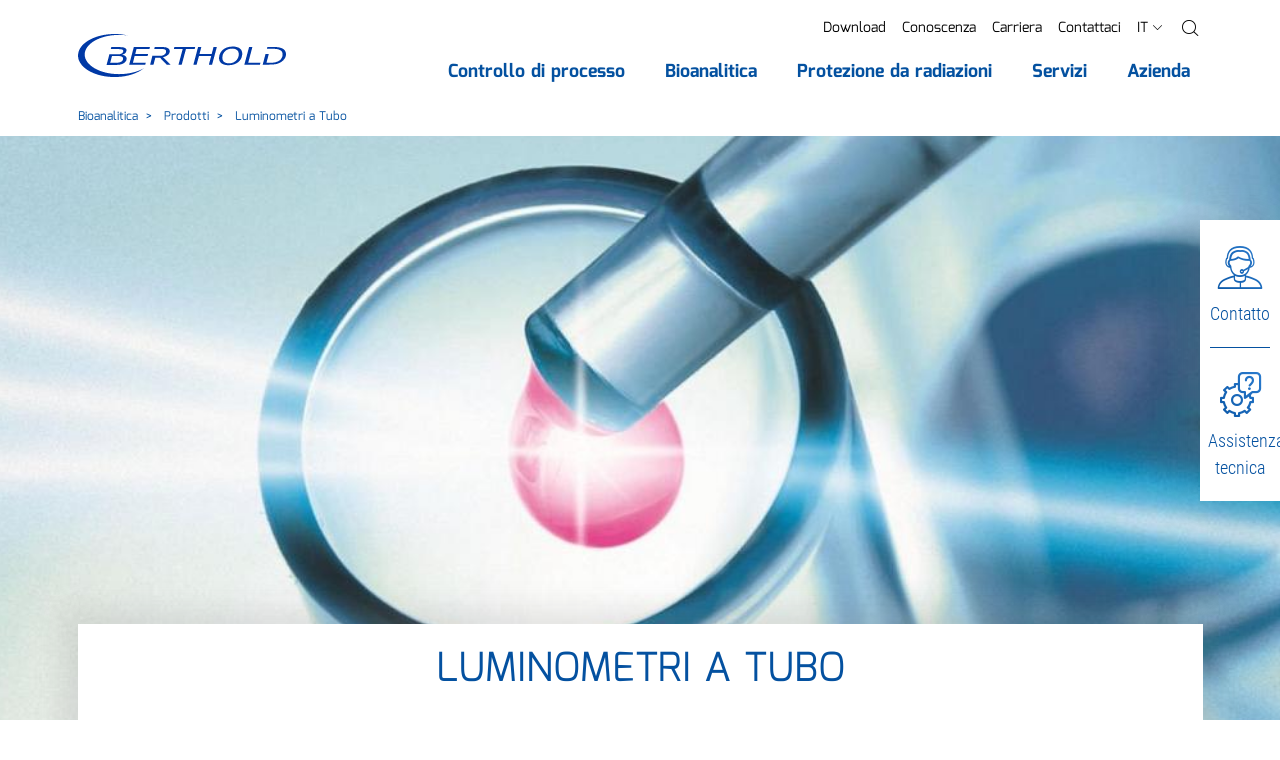

--- FILE ---
content_type: text/html; charset=utf-8
request_url: https://www.berthold.com/it-it/bioanalitica/prodotti/luminometri-a-tubo/
body_size: 21303
content:
<!DOCTYPE html>
<html lang="it-IT">
<head>

<meta charset="utf-8">
<!-- 
	____________________________________________
	
	MOSAIQ GmbH - Performance Branding People
	Urbanstr.1
	70182 Stuttgart
	
	Tel - 0711 839 4848 0
	Web - www.mosaiq.com
	Blog - blog.mosaiq.com
	Facebook - www.facebook.com/mosaiq
	____________________________________________

	This website is powered by TYPO3 - inspiring people to share!
	TYPO3 is a free open source Content Management Framework initially created by Kasper Skaarhoj and licensed under GNU/GPL.
	TYPO3 is copyright 1998-2026 of Kasper Skaarhoj. Extensions are copyright of their respective owners.
	Information and contribution at https://typo3.org/
-->


<link rel="icon" href="/typo3conf/ext/mq_layout/Resources/Public/Images/main/icon/favicon/new_favicon.ico" type="image/vnd.microsoft.icon">
<title>Luminometri a Tubo - Berthold Technologies GmbH &amp; Co.KG</title>
<meta http-equiv="x-ua-compatible" content="IE=edge" />
<meta name="generator" content="TYPO3 CMS" />
<meta name="description" content="I luminometri a tubo “Made in Germany” garantiscono la misura di alta qualità in applicazioni luminescenti glow e flash. Scopri di più qui!
" />
<meta name="author" content="Berthold Technologies GmbH &amp; Co.KG" />
<meta name="robots" content="index,follow" />
<meta property="og:image" content="https://www.berthold.com/fileadmin/global/_processed_/a/b/csm_Sirius-2_navi_096731a667.jpg" />
<meta property="og:image:url" content="https://www.berthold.com/fileadmin/global/_processed_/a/b/csm_Sirius-2_navi_096731a667.jpg" />
<meta property="og:image:width" content="800" />
<meta property="og:image:height" content="420" />
<meta property="og:image:alt" content="General view of the Sirius 2 Tube Luminometer with touchscreen computer" />
<meta property="og:image" content="https://www.berthold.com/fileadmin/global/_processed_/a/b/csm_Sirius-2_navi_096731a667.jpg" />
<meta property="og:image:url" content="https://www.berthold.com/fileadmin/global/_processed_/a/b/csm_Sirius-2_navi_096731a667.jpg" />
<meta property="og:image:width" content="800" />
<meta property="og:image:height" content="420" />
<meta property="og:image:alt" content="General view of the Sirius 2 Tube Luminometer with touchscreen computer" />
<meta property="og:type" content="website" />
<meta property="og:site_name" content="Berthold Technologies GmbH &amp; Co.KG" />
<meta property="og:description" content="I luminometri a tubo “Made in Germany” garantiscono la misura di alta qualità in applicazioni luminescenti glow e flash. Scopri di più qui!
" />
<meta property="og:title" content="Luminometri a Tubo" />
<meta property="og:url" content="https://www.berthold.com/it-it/bioanalitica/prodotti/luminometri-a-tubo/" />
<meta name="twitter:card" content="summary" />
<meta name="twitter:description" content="I luminometri a tubo “Made in Germany” garantiscono la misura di alta qualità in applicazioni luminescenti glow e flash. Scopri di più qui!
" />
<meta name="twitter:title" content="Luminometri a Tubo - Berthold Technologies GmbH &amp; Co.KG" />
<meta name="copyright" content="Berthold Technologies GmbH &amp; Co.KG" />
<meta name="made" content="info@berthold.com" />
<meta name="reply-to" content="info@berthold.com" />
<meta name="rating" content="general" />
<meta name="distribution" content="global" />
<meta name="date" content="2025-03-21T11:27:42+01:00" />
<meta name="revisit-after" content="7 days" />
<meta name="geo.placename" content="Bad Wildbad" />
<meta name="geo.region" content="Baden-Württemberg" />
<meta name="google-site-verification" content="7ERj75XOR2bxzgp6sD8ySB7pjFaS7frDIJxk0KKgjao" />
<meta name="og:email" content="info@berthold.com" />
<meta name="og:latitude" content="48.7565104" />
<meta name="og:longitude" content="8.5516286" />
<meta name="og:locality" content="Bad Wildbad" />
<meta name="og:postal-code" content="75323" />
<meta name="og:country-name" content="DE" />
<meta name="geo.position" content="48.7565104,8.5516286" />


<link rel="stylesheet" href="/typo3temp/assets/css/7015c8c4ac5ff815b57530b221005fc6.1725036258.css" media="all">
<link rel="stylesheet" href="/typo3conf/ext/mq_layout/Resources/Public/Css/lib/mediaelement-and-player.min.1726489570.css" media="all">
<link rel="stylesheet" href="/typo3conf/ext/mq_layout/Resources/Public/Css/pagetree_3.1727178366.css" media="all">




<script src="/typo3conf/ext/mq_layout/Resources/Public/Javascript/lib/header.1726489571.js"></script>



        <script src="https://ccm.mosaiq.com/ccm/app.js?apiKey=2abaebbc4c3f06b9b76d65cdd0bf04ceae0d2c52853ffe7e&amp;domain=c461c15&amp;lang=it_IT" referrerpolicy="origin"></script>	<meta name="viewport" content="width=device-width, initial-scale=1.0, user-scalable=0">

	<!-- http://webdesignerwall.com/tutorials/iphone-safari-viewport-scaling-bug -->
	<script>
		(function(doc) {
			var addEvent = 'addEventListener',
			type = 'gesturestart',
			qsa = 'querySelectorAll',
			scales = [1, 1],
			meta = qsa in doc ? doc[qsa]('meta[name=viewport]') : [];

			function fix() {
				meta.content = 'width=device-width,minimum-scale=' + scales[0] + ',maximum-scale=' + scales[1];
				doc.removeEventListener(type, fix, true);
			}

			if ((meta = meta[meta.length - 1]) && addEvent in doc){
				fix();
				scales = [.25, 1.6];
				doc[addEvent](type, fix, true);
			}
		}(document));
	</script>
<link rel="alternate" hreflang="cn-zh" href="https://www.berthold.cn/bioanalytic/products/tube-luminometers/" />
<link rel="alternate" hreflang="de" href="https://www.berthold.com/de/bioanalytik/produkte/roehrchenluminometer/" />
<link rel="alternate" hreflang="en-in" href="https://www.berthold.com/en-in/bioanalytic/products/luminometros-de-tubo/" />
<link rel="alternate" hreflang="en-us" href="https://www.berthold.com/en-us/bioanalytics/products/tube-luminometers/" />
<link rel="alternate" hreflang="es-es" href="https://www.berthold.com/es/bioanalitica/productos/luminometros-de-tubo/" />
<link rel="alternate" hreflang="fr-fr" href="https://www.berthold.com/fr-fr/bio-analyses/produits/luminometre-a-tube/" />
<link rel="alternate" hreflang="it-it" href="https://www.berthold.com/it-it/bioanalitica/prodotti/luminometri-a-tubo/" />
<link rel="alternate" hreflang="x-default" href="https://www.berthold.com/en/bioanalytic/products/tube-luminometers/" />
<!-- Matomo -->
<script>
  var _paq = window._paq = window._paq || [];
  /* tracker methods like "setCustomDimension" should be called before "trackPageView" */
  _paq.push(['trackPageView']);
  _paq.push(['enableLinkTracking']);
  (function() {
    var u="https://berthold.matomo.cloud/";
    _paq.push(['setTrackerUrl', u+'matomo.php']);
    _paq.push(['setSiteId', '1']);
    var d=document, g=d.createElement('script'), s=d.getElementsByTagName('script')[0];
    g.async=true; g.src='//cdn.matomo.cloud/berthold.matomo.cloud/matomo.js'; s.parentNode.insertBefore(g,s);
  })();
</script>
<!-- End Matomo Code --><!-- Matomo Tag Manager -->
<script>
var _mtm = window._mtm = window._mtm || [];
_mtm.push({'mtm.startTime': (new Date().getTime()), 'event': 'mtm.Start'});
var d=document, g=d.createElement('script'), s=d.getElementsByTagName('script')[0];
g.async=true; g.src='https://cdn.matomo.cloud/berthold.matomo.cloud/container_ENEMkKKf.js'; s.parentNode.insertBefore(g,s);
</script>
<!-- End Matomo Tag Manager -->  <meta name="apple-mobile-web-app-title" content="Berthold Technologies GmbH & Co.KG">
  <link rel="apple-touch-icon" href="/typo3conf/ext/mq_layout/Resources/Public/Images/main/icon/favicon/apple-touch-icon.png">
  <meta name="application-name" content="Berthold Technologies GmbH & Co.KG">
  <meta name="msapplication-TileColor" content="#0451a0">
  <meta name="theme-color" content="#0451a0"><script>var imprintUri = 'https://www.berthold.com/it-it/nota-legale/';var privacyUri = 'https://www.berthold.com/it-it/politica-sulla-privacy/';      function updateDetailPrivacyLinks(evt) {
          var modalListener = setInterval(
              function () {
                  var detailModal = document.getElementById('ccm-details');
                  if (typeof detailModal != "undefined" && detailModal != null) {
                      clearInterval(modalListener);
                      var privacyLinks = document.querySelectorAll('#ccm-details a[href="#privacy"]');
                      for(var i = 0; i < privacyLinks.length; i++) {
                          privacyLinks[i].href = privacyUri;
                          privacyLinks[i].innerText = privacyUri;
                      }
                      var detailLinks = document.querySelectorAll('[data-ccm-modal="ccm-details"]');
                      for(var i = 0; i < detailLinks.length; i++) {
                          detailLinks[i].removeEventListener('click', updateDetailPrivacyLinks);
                      }
                  }
              },
              50);
      };

      function updateFooterPrivacyLinks() {
          var modalListener = setInterval(
              function () {
                  imprintLinks = document.querySelectorAll('#ccm-widget .ccm-link-container a[href="#imprint"], #ccm-control-panel .ccm-link-container a[href="#imprint"]');
                  if (typeof imprintLinks != "undefined" && imprintLinks != null && imprintUri) {
                      for(var i = 0; i < imprintLinks.length; i++) {
                          imprintLinks[i].href = imprintUri;
                      }
                  }

                  privacyLinks = document.querySelectorAll('#ccm-widget .ccm-link-container a[href="#privacy"], #ccm-control-panel .ccm-link-container a[href="#privacy"]');
                  if (typeof privacyLinks != "undefined" && privacyLinks != null && privacyUri) {
                      for(var i = 0; i < privacyLinks.length; i++) {
                          privacyLinks[i].href = privacyUri;
                      }
                  }

                  var detailLinks = document.querySelectorAll('[data-ccm-modal="ccm-details"]');
                  for(var i = 0; i < detailLinks.length; i++) {
                      detailLinks[i].addEventListener('click', updateDetailPrivacyLinks, false);
                  }
              },
              50);
      };

      window.addEventListener('ccm19WidgetLoaded', function() {
          if (typeof CCM != "undefined" && (
                  location.href == imprintUri ||
                  location.href == privacyUri)) {
              document.getElementById('ccm-widget').style.display = 'none';
              document.getElementById('ccm-widget').classList.remove('ccm-show');
              Array.from(document.querySelectorAll('html,body')).map(elem => elem.classList.remove('ccm-blocked'));
              //CCM.closeWidget();
          }
      });

      window.addEventListener('ccm19WidgetOpened', function() {
          updateFooterPrivacyLinks();
      });

      // substitute footer link
      $( document ).ready(function() {
          $('[target="mq-cookieconsent"]').click(function (event) {
              if (typeof CCM != "undefined") {
                  event.preventDefault();
                  CCM.openWidget();
              }
          });
      });

      // reload after changing ccm settings
      window.addEventListener("ccm19WidgetClosed", function() {
        location.reload();
      });</script>
<link rel="canonical" href="https://www.berthold.com/it-it/bioanalitica/prodotti/luminometri-a-tubo/"/>

</head>
<body id="uid-3729">



        <script>
            var tableFilter = 'Filtro';
            var tableFilterShowAll = 'Mostra tutto';
        </script>
        <div class="pagets__20">
            <header id="header">
                
        
        
        
    
            <div class="sticky-navigation">
                <div class="navbar-wrap">
                    <div class="container">
                        <nav class="row navbar navbar-expand-xl">
                            <a href="/it-it/" title="Torna alla homepage di Berthold Technologies GmbH &amp; Co.KG" class="col-6 col-sm-auto"><img src="/typo3conf/ext/mq_layout/Resources/Public/Images/main/layout/logo.svg" width="208" height="43"  class="img-fluid"  alt="Torna alla homepage di Berthold Technologies GmbH &amp; Co.KG" ></a>
                            <div class="col-6 col-sm-auto justify-content-end d-xl-none row">
                                
                                <a class="col-auto d-block d-xl-none menuBtn" href="/it-it/ricerca/">
                                    <i class="gl gl-magnifying-glass"></i>
                                </a>
                                <button class="col-auto navbar-toggler" type="button" data-toggle="collapse" data-target="#navbarNav" aria-controls="navbarNav" aria-expanded="false" aria-label="Toggle navigation">
                                    <i class="gl gl-menu"></i>
                                    <span class="sr-only">Menu</span>
                                </button>
                            </div>
                            <div id="navbarNav" class="collapse navbar-collapse justify-content-end">
                                <div>
                                    
    
    
        <ul id="metanavi" class="metanavigation nav justify-content-end">
            
                

                
                        <li class="nav-item first">
                            <a class="nav-link" href="/it-it/download/" title="Download">Download</a>
                        </li>
                    
            
                

                
                        <li class="nav-item ">
                            <a class="nav-link" href="/it-it/conoscenza/" title="Conoscenza">Conoscenza</a>
                        </li>
                    
            
                

                
                        <li class="nav-item ">
                            <a class="nav-link" href="/it-it/azienda/la-tua-carriera-in-berthold/" title="Carriera">Carriera</a>
                        </li>
                    
            
                

                
                        <li class="nav-item last">
                            <a class="nav-link" href="/it-it/azienda/contattaci/" title="Contattaci">Contattaci</a>
                        </li>
                    
            

            

            
                
                    
                        <li class="nav-item dropdown d-xl-none">
                            <a class="nav-link" href="#languageFlyout" data-toggle="collapse" role="button" aria-expanded="false" aria-controls="languageFlyout">
                                
                                <span class="text-uppercase">it</span> <i class="gl gl-right-arrow gl-l fake-caret"></i>
                            </a>
                        </li>
                        <li class="nav-item dropdown with-backdrop d-none d-xl-block">
                            <a class="nav-link" class="nav-link" href="#" data-toggle="dropdown" aria-haspopup="true" aria-expanded="false">
                                
                                <span class="text-uppercase">it</span> <i class="gl gl-right-arrow gl-l fake-caret"></i>
                            </a>
                            <div id="metaFlyout-1" class="dropdown-menu dropdown-menu-meta">
                                
    
    
    
    
    

    <div class="langflyout">
        <div class="langmenu-outer">
            <div class="langmenu-headline text-black text-uppercase">Selezione del paese e della lingua</div>
            <nav class="langmenu">
                
                        
                        
                    

                
                
                        
                        <div class="lang-wrap">
                            <div class="col lang-item b-r"><div><span class="flag flag-global"></span><span>Global</span></div></div>
                            <div class="col lang-item"><div><a href="https://www.berthold.com/en/"><span>English</span></a></div></div>
                        </div>
                        <div class="lang-wrap">
                            <div class="col lang-item b-r"><div><span class="flag flag-de"></span><span>Deutschland</span></div></div>
                            <div class="col lang-item"><div><a href="https://www.berthold.com/de/"><span>Deutsch</span></a></div></div>
                        </div>
                        <div class="lang-wrap">
                            <div class="col lang-item b-r"><div><span class="flag flag-es"></span><span>Spain</span></div></div>
                            <div class="col lang-item"><div><a href="https://www.berthold.com/es/"><span>Español</span></a></div></div>
                        </div>
                        <div class="lang-wrap">
                            <div class="col lang-item b-r"><div><span class="flag flag-in"></span><span>India</span></div></div>
                            <div class="col lang-item"><div><a href="https://www.berthold.com/es/"><span>English</span></a></div></div>
                        </div>
                    

                
                
                        <div class="lang-wrap">
                            <div class="col lang-item b-r"><div><span class="flag flag-us"></span><span>USA</span></div></div>
                            <div class="col lang-item"><div><a href="https://www.berthold.com/en-us/"><span>English</span></a> </div></div>
                        </div>
                    

                
                
                        <div class="lang-wrap">
                            <div class="col lang-item b-r"><div><span class="flag flag-fr"></span><span>France</span></div></div>
                            <div class="col lang-item"><div><a href="https://www.berthold.com/fr-fr/"><span>Français</span></a></div></div>
                        </div>
                    

                
                
    
        
        
                
                        <div class="lang-wrap">
                            <div class="col lang-item b-r"><div><span class="flag flag-it"></span><span>Italy</span></div></div>
                            <div class="col lang-item"><div><a href="/it-it/bioanalitica/prodotti/luminometri-a-tubo/"><span>Italian</span></a>
                        </div>
                    
                
                    </div></div>
                
            
    


                
                
                        <div class="lang-wrap">
                            <div class="col lang-item b-r"><div><span class="flag flag-cn"></span><span>China</span></div></div>
                            <div class="col lang-item"><div><a href="https://www.berthold.cn"><span>Chinese</span></a></div></div>
                        </div>
                    
            </nav>
            <button class="dropdown-flyout-close" type="button" aria-expanded="true">
                <i class="gl gl-plus-symbol"></i>
                <span class="sr-only">Close Main Nav Flyout</span>
            </button>
        </div>
    </div>


                            </div>
                        </li>
                    
                
            
            <li class="nav-item nav-search dropdown with-backdrop d-none d-xl-block">
                <a class="nav-link" href='#' role="button" data-toggle="dropdown" aria-expanded="false">
                    <i class="gl gl-magnifying-glass"></i><span class="sr-only">Ricerca</span></i>
                </a>
                <div class="dropdown-menu dropdown-menu-meta">
                    
<div class="tx-mq-solr tx-solr layout-default predef-header-search-0" ><div class="search-box"><div class="search-box-headline">Ricerca</div><form data-suggest="https://www.berthold.com/it-it/solrautosuggest?tx_mqsolr_search[page]=3729&amp;tx_mqsolr_search[predef]=header-search&amp;tx_mqsolr_search[queryType]=suggest&amp;tx_solr[additionalFilters][0]=includeInSearch_boolS%3A1&amp;tx_solr[additionalFilters][1]=(endtime%3A%5BNOW+TO+%2A%5D+OR+%28%2A%3A%2A+NOT+endtime%3A%5B%2A+TO+%2A%5D%29)&amp;tx_solr[additionalFilters][2]=(starttime_dateS%3A%5B%2A+TO+NOW%5D+OR+%28%2A%3A%2A+NOT+starttime_dateS%3A%5B%2A+TO+%2A%5D%29)" data-suggest-header="Top search results" data-suggest-header-none="" data-suggest-header-defaultSuggestion="" data-suggest-header-defaultDocument="" method="post" name="search" class="search-box-form" id="search-form-metanav" action="/it-it/ricerca/#main-content"><div><input type="hidden" name="tx_mqsolr_search[__referrer][@extension]" value="MqSolr" /><input type="hidden" name="tx_mqsolr_search[__referrer][@controller]" value="Search" /><input type="hidden" name="tx_mqsolr_search[__referrer][@action]" value="search" /><input type="hidden" name="tx_mqsolr_search[__referrer][arguments]" value="YTowOnt9445ff3c2f92461be077e96183cc305ef9330b7ca" /><input type="hidden" name="tx_mqsolr_search[__referrer][@request]" value="{&quot;@extension&quot;:&quot;MqSolr&quot;,&quot;@controller&quot;:&quot;Search&quot;,&quot;@action&quot;:&quot;search&quot;}c218b2b200070facefb5e83142e2ce3ab3980f33" /><input type="hidden" name="tx_mqsolr_search[__trustedProperties]" value="{&quot;searchParams&quot;:{&quot;q&quot;:1}}fe7add54ff64f9a6f9350325a9254581358fe986" /></div><input aria-label="search" aria-describedby="searchNavAdd" data-autocomplete="on" placeholder="Enter a search term" class="search-box-input form-control tx-solr-q tx-solr-suggest" type="text" name="tx_mqsolr_search[searchParams][q]" value="" /><button class="btn btn-primary"
                    type="submit"
                    form="search-form-metanav"
                    id="searchNavAdd">
                Trovare
            </button></form><button class="dropdown-flyout-close" type="button" aria-expanded="true"><i class="gl gl-plus-symbol"></i><span class="sr-only">Close Main Nav Flyout</span></button></div></div>



                </div>
            </li>
        </ul>

    

                                    <div class="mobile-nav-only d-xl-none">
                                        
                                            <div class="collapse" id="languageFlyout">
                                                
    
    
    
    
    

    <div class="langflyout">
        <div class="langmenu-outer">
            <div class="langmenu-headline text-black text-uppercase">Selezione del paese e della lingua</div>
            <nav class="langmenu">
                
                        
                        
                    

                
                
                        
                        <div class="lang-wrap">
                            <div class="col lang-item b-r"><div><span class="flag flag-global"></span><span>Global</span></div></div>
                            <div class="col lang-item"><div><a href="https://www.berthold.com/en/"><span>English</span></a></div></div>
                        </div>
                        <div class="lang-wrap">
                            <div class="col lang-item b-r"><div><span class="flag flag-de"></span><span>Deutschland</span></div></div>
                            <div class="col lang-item"><div><a href="https://www.berthold.com/de/"><span>Deutsch</span></a></div></div>
                        </div>
                        <div class="lang-wrap">
                            <div class="col lang-item b-r"><div><span class="flag flag-es"></span><span>Spain</span></div></div>
                            <div class="col lang-item"><div><a href="https://www.berthold.com/es/"><span>Español</span></a></div></div>
                        </div>
                        <div class="lang-wrap">
                            <div class="col lang-item b-r"><div><span class="flag flag-in"></span><span>India</span></div></div>
                            <div class="col lang-item"><div><a href="https://www.berthold.com/es/"><span>English</span></a></div></div>
                        </div>
                    

                
                
                        <div class="lang-wrap">
                            <div class="col lang-item b-r"><div><span class="flag flag-us"></span><span>USA</span></div></div>
                            <div class="col lang-item"><div><a href="https://www.berthold.com/en-us/"><span>English</span></a> </div></div>
                        </div>
                    

                
                
                        <div class="lang-wrap">
                            <div class="col lang-item b-r"><div><span class="flag flag-fr"></span><span>France</span></div></div>
                            <div class="col lang-item"><div><a href="https://www.berthold.com/fr-fr/"><span>Français</span></a></div></div>
                        </div>
                    

                
                
    
        
        
                
                        <div class="lang-wrap">
                            <div class="col lang-item b-r"><div><span class="flag flag-it"></span><span>Italy</span></div></div>
                            <div class="col lang-item"><div><a href="/it-it/bioanalitica/prodotti/luminometri-a-tubo/"><span>Italian</span></a>
                        </div>
                    
                
                    </div></div>
                
            
    


                
                
                        <div class="lang-wrap">
                            <div class="col lang-item b-r"><div><span class="flag flag-cn"></span><span>China</span></div></div>
                            <div class="col lang-item"><div><a href="https://www.berthold.cn"><span>Chinese</span></a></div></div>
                        </div>
                    
            </nav>
            <button class="dropdown-flyout-close" type="button" aria-expanded="true">
                <i class="gl gl-plus-symbol"></i>
                <span class="sr-only">Close Main Nav Flyout</span>
            </button>
        </div>
    </div>


                                            </div>
                                        
                                    </div>
                                    
    
    <ul class="main-nav navbar-nav">
        
            
                <li class="dropdown dropdown-l1">
                    
    

    
            <a class="menu-item menu-item-l1 dropdown-toggle first" href='/it-it/controllo-di-processo/' role="button" data-toggle="dropdown" aria-expanded="false">
                <span>Controllo di processo</span>
            </a>
        

                    
                        
    <div class="dropdown-menu dropdown-menu-l2 dropdown-menu-decoration fixed-height">
        <div class="container">
            <div class="row dropdown-background">
                

                <ul class="dropdown-inner dropdown-inner-l2">
                    <li class="menu-item-overview">
                        <a href="/it-it/controllo-di-processo/" class="menu-item menu-item-parent">
                            Controllo di processo
                        </a>
                        <span class="menu-item-overview-label">Panoramica</span>
                    </li>
                    
                        <li class="list-item list-item-l2 dropdown dropdown-l2">
                            
    

    
            <a class="menu-item menu-item-l2 dropdown-toggle first" href='/it-it/controllo-di-processo/prodotti-per-il-controllo-di-processo/' role="button" data-toggle="dropdown" aria-expanded="false">
                <span>Prodotti</span>
            </a>
        

                            
                                
    <div class="dropdown-menu dropdown-menu-l3">
        <ul class="dropdown-inner">
            <li class="menu-item-overview">
                <a href="/it-it/controllo-di-processo/prodotti-per-il-controllo-di-processo/" class="menu-item menu-item-parent">
                    Prodotti
                </a>
                <span class="menu-item-overview-label">Panoramica</span>
            </li>
            
                <li class="dropdown dropdown-l3">
                    
    

    
            <a href="/it-it/controllo-di-processo/prodotti-per-il-controllo-di-processo/rivelazione-delle-radiazioni/" class="menu-item menu-item-l3 first" role="button">
                <span>Rivelazione delle radiazioni</span>
            </a>
        

                    
                </li>
            
                <li class="dropdown dropdown-l3">
                    
    

    
            <a class="menu-item menu-item-l3 dropdown-toggle " href='/it-it/controllo-di-processo/prodotti-per-il-controllo-di-processo/misura-di-livello-per-applicazioni-industriali/' role="button" data-toggle="dropdown" aria-expanded="false">
                <span>Misura di livello</span>
            </a>
        

                    
                        
    <div class="dropdown-menu dropdown-menu-l4">
        <ul class="dropdown-inner">
            <li class="menu-item-overview">
                <a href="/it-it/controllo-di-processo/prodotti-per-il-controllo-di-processo/misura-di-livello-per-applicazioni-industriali/" class="menu-item menu-item-parent">
                    Misura di livello
                </a>
                <span class="menu-item-overview-label">Panoramica</span>
            </li>
            
                <li class="dropdown dropdown-l4">
                    
    

    
            <a class="menu-item menu-item-l4 dropdown-toggle first" href='/it-it/controllo-di-processo/prodotti-per-il-controllo-di-processo/misura-di-livello-per-applicazioni-industriali/misura-di-livello-continua/' role="button" data-toggle="dropdown" aria-expanded="false">
                <span>Misura di  livello continua</span>
            </a>
        

                    
                        
    <div class="dropdown-menu dropdown-menu-l5">
        <ul class="dropdown-inner">
            <li class="menu-item-overview">
                <a href="/it-it/controllo-di-processo/prodotti-per-il-controllo-di-processo/misura-di-livello-per-applicazioni-industriali/misura-di-livello-continua/" class="menu-item menu-item-parent">
                    Misura di  livello continua
                </a>
                <span class="menu-item-overview-label">Panoramica</span>
            </li>
            
                <li class="dropdown dropdown-l5">
                    
    

    
            <a href="/it-it/controllo-di-processo/prodotti-per-il-controllo-di-processo/serie-di-rivelatori/loopseries-lb-430/" class="menu-item menu-item-l5 first" role="button">
                <span>LoopSeries LB 430</span>
            </a>
        

                    
                </li>
            
                <li class="dropdown dropdown-l5">
                    
    

    
            <a href="/it-it/controllo-di-processo/prodotti-per-il-controllo-di-processo/misura-di-livello-per-applicazioni-industriali/misura-di-livello-continua/duoseries-lb-470/" class="menu-item menu-item-l5 " role="button">
                <span>DuoSeries LB&nbsp;470</span>
            </a>
        

                    
                </li>
            
                <li class="dropdown dropdown-l5">
                    
    

    
            <a href="/it-it/controllo-di-processo/prodotti-per-il-controllo-di-processo/misura-di-livello-per-applicazioni-industriali/misura-di-livello-continua/rilevatore-sensseries-lb-480-per-misura-di-livello/" class="menu-item menu-item-l5 last" role="button">
                <span>SENSseries LB&nbsp;480&nbsp;L</span>
            </a>
        

                    
                </li>
            
        </ul>
    </div>

                    
                </li>
            
                <li class="dropdown dropdown-l4">
                    
    

    
            <a class="menu-item menu-item-l4 dropdown-toggle " href='/it-it/controllo-di-processo/prodotti-per-il-controllo-di-processo/misura-di-livello-per-applicazioni-industriali/misure-di-interfaccia-multifase/' role="button" data-toggle="dropdown" aria-expanded="false">
                <span>Misure di interfaccia / multifase</span>
            </a>
        

                    
                        
    <div class="dropdown-menu dropdown-menu-l5">
        <ul class="dropdown-inner">
            <li class="menu-item-overview">
                <a href="/it-it/controllo-di-processo/prodotti-per-il-controllo-di-processo/misura-di-livello-per-applicazioni-industriali/misure-di-interfaccia-multifase/" class="menu-item menu-item-parent">
                    Misure di interfaccia / multifase
                </a>
                <span class="menu-item-overview-label">Panoramica</span>
            </li>
            
                <li class="dropdown dropdown-l5">
                    
    

    
            <a href="/it-it/controllo-di-processo/prodotti-per-il-controllo-di-processo/misura-di-livello-per-applicazioni-industriali/misure-di-interfaccia-multifase/multifase-emulsionsens/" class="menu-item menu-item-l5 first last" role="button">
                <span>EmulsionSENS</span>
            </a>
        

                    
                </li>
            
        </ul>
    </div>

                    
                </li>
            
                <li class="dropdown dropdown-l4">
                    
    

    
            <a class="menu-item menu-item-l4 dropdown-toggle " href='/it-it/controllo-di-processo/prodotti-per-il-controllo-di-processo/misura-di-livello-per-applicazioni-industriali/interruttore-di-livello/' role="button" data-toggle="dropdown" aria-expanded="false">
                <span>Misura del livello in lingottiera</span>
            </a>
        

                    
                        
    <div class="dropdown-menu dropdown-menu-l5">
        <ul class="dropdown-inner">
            <li class="menu-item-overview">
                <a href="/it-it/controllo-di-processo/prodotti-per-il-controllo-di-processo/misura-di-livello-per-applicazioni-industriali/interruttore-di-livello/" class="menu-item menu-item-parent">
                    Misura del livello in lingottiera
                </a>
                <span class="menu-item-overview-label">Panoramica</span>
            </li>
            
                <li class="dropdown dropdown-l5">
                    
    

    
            <a href="/it-it/controllo-di-processo/prodotti-per-il-controllo-di-processo/misura-di-livello-per-applicazioni-industriali/interruttore-di-livello/interruttori-di-livello-mini-switch-lb-471/" class="menu-item menu-item-l5 first" role="button">
                <span>Mini-Switch LB&nbsp;471</span>
            </a>
        

                    
                </li>
            
                <li class="dropdown dropdown-l5">
                    
    

    
            <a href="/it-it/controllo-di-processo/prodotti-per-il-controllo-di-processo/misura-di-livello-per-applicazioni-industriali/interruttore-di-livello/interruttore-di-livello-sensseries-lb-480/" class="menu-item menu-item-l5 " role="button">
                <span>Serie SENS LB&nbsp;480&nbsp;LS</span>
            </a>
        

                    
                </li>
            
                <li class="dropdown dropdown-l5">
                    
    

    
            <a href="/it-it/controllo-di-processo/prodotti-per-il-controllo-di-processo/misura-di-livello-per-applicazioni-industriali/interruttore-di-livello/duoseries-lb-473/" class="menu-item menu-item-l5 last" role="button">
                <span>DuoSeries LB 473</span>
            </a>
        

                    
                </li>
            
        </ul>
    </div>

                    
                </li>
            
                <li class="dropdown dropdown-l4">
                    
    

    
            <a class="menu-item menu-item-l4 dropdown-toggle last" href='/it-it/controllo-di-processo/prodotti-per-il-controllo-di-processo/misura-di-livello-per-applicazioni-industriali/misura-di-livello-a-colata-continua/' role="button" data-toggle="dropdown" aria-expanded="false">
                <span>Misura di livello a colata continua</span>
            </a>
        

                    
                        
    <div class="dropdown-menu dropdown-menu-l5">
        <ul class="dropdown-inner">
            <li class="menu-item-overview">
                <a href="/it-it/controllo-di-processo/prodotti-per-il-controllo-di-processo/misura-di-livello-per-applicazioni-industriali/misura-di-livello-a-colata-continua/" class="menu-item menu-item-parent">
                    Misura di livello a colata continua
                </a>
                <span class="menu-item-overview-label">Panoramica</span>
            </li>
            
                <li class="dropdown dropdown-l5">
                    
    

    
            <a href="/it-it/controllo-di-processo/prodotti-per-il-controllo-di-processo/misura-di-livello-per-applicazioni-industriali/misura-di-livello-a-colata-continua/castxpert-lb-452-misura-di-livello-per-colata-continua/" class="menu-item menu-item-l5 first" role="button">
                <span>castXpert LB 452</span>
            </a>
        

                    
                </li>
            
                <li class="dropdown dropdown-l5">
                    
    

    
            <a href="/it-it/controllo-di-processo/prodotti-per-il-controllo-di-processo/misura-di-livello-per-applicazioni-industriali/misura-di-livello-a-colata-continua/gammacast-rilevatore-di-livello-colata-continua/" class="menu-item menu-item-l5 " role="button">
                <span>GAMMAcast</span>
            </a>
        

                    
                </li>
            
                <li class="dropdown dropdown-l5">
                    
    

    
            <a href="/it-it/controllo-di-processo/prodotti-per-il-controllo-di-processo/misura-di-livello-per-applicazioni-industriali/misura-di-livello-a-colata-continua/rivelatore-radiometrico-congauge-lb-6755/" class="menu-item menu-item-l5 last" role="button">
                <span>CONGAUGE LB 6755</span>
            </a>
        

                    
                </li>
            
        </ul>
    </div>

                    
                </li>
            
        </ul>
    </div>

                    
                </li>
            
                <li class="dropdown dropdown-l3">
                    
    

    
            <a class="menu-item menu-item-l3 dropdown-toggle " href='/it-it/controllo-di-processo/prodotti-per-il-controllo-di-processo/misura-della-densita-per-applicazioni-industriali/' role="button" data-toggle="dropdown" aria-expanded="false">
                <span>Misura di densità</span>
            </a>
        

                    
                        
    <div class="dropdown-menu dropdown-menu-l4">
        <ul class="dropdown-inner">
            <li class="menu-item-overview">
                <a href="/it-it/controllo-di-processo/prodotti-per-il-controllo-di-processo/misura-della-densita-per-applicazioni-industriali/" class="menu-item menu-item-parent">
                    Misura di densità
                </a>
                <span class="menu-item-overview-label">Panoramica</span>
            </li>
            
                <li class="dropdown dropdown-l4">
                    
    

    
            <a href="/it-it/controllo-di-processo/prodotti-per-il-controllo-di-processo/serie-di-rivelatori/loopseries-lb-430/" class="menu-item menu-item-l4 first" role="button">
                <span>LoopSeries LB 430</span>
            </a>
        

                    
                </li>
            
                <li class="dropdown dropdown-l4">
                    
    

    
            <a href="/it-it/controllo-di-processo/prodotti-per-il-controllo-di-processo/misura-della-densita-per-applicazioni-industriali/misuratore-di-densita-duoseries-lb-474/" class="menu-item menu-item-l4 " role="button">
                <span>DuoSeries LB 474</span>
            </a>
        

                    
                </li>
            
                <li class="dropdown dropdown-l4">
                    
    

    
            <a href="/it-it/controllo-di-processo/prodotti-per-il-controllo-di-processo/misura-della-densita-per-applicazioni-industriali/misuratore-di-densita-della-serie-sens-lb-480/" class="menu-item menu-item-l4 " role="button">
                <span>SENSseries LB 480&nbspD</span>
            </a>
        

                    
                </li>
            
                <li class="dropdown dropdown-l4">
                    
    

    
            <a href="/it-it/controllo-di-processo/prodotti-per-il-controllo-di-processo/misura-della-densita-per-applicazioni-industriali/misuratore-di-densita-gamma-smartseries-lb-414/" class="menu-item menu-item-l4 " role="button">
                <span>SmartSeries LB&nbsp;414</span>
            </a>
        

                    
                </li>
            
                <li class="dropdown dropdown-l4">
                    
    

    
            <a href="/it-it/controllo-di-processo/prodotti-per-il-controllo-di-processo/misura-della-densita-per-applicazioni-industriali/densimetro-in-linea-inlinesens/" class="menu-item menu-item-l4 last" role="button">
                <span>InlineSENS</span>
            </a>
        

                    
                </li>
            
        </ul>
    </div>

                    
                </li>
            
                <li class="dropdown dropdown-l3">
                    
    

    
            <a class="menu-item menu-item-l3 dropdown-toggle " href='/it-it/controllo-di-processo/prodotti-per-il-controllo-di-processo/misuratore-di-portata-in-peso/' role="button" data-toggle="dropdown" aria-expanded="false">
                <span>Portata in peso</span>
            </a>
        

                    
                        
    <div class="dropdown-menu dropdown-menu-l4">
        <ul class="dropdown-inner">
            <li class="menu-item-overview">
                <a href="/it-it/controllo-di-processo/prodotti-per-il-controllo-di-processo/misuratore-di-portata-in-peso/" class="menu-item menu-item-parent">
                    Portata in peso
                </a>
                <span class="menu-item-overview-label">Panoramica</span>
            </li>
            
                <li class="dropdown dropdown-l4">
                    
    

    
            <a href="/it-it/controllo-di-processo/prodotti-per-il-controllo-di-processo/misuratore-di-portata-in-peso/duoseries-lb-472-misura-di-portata-in-peso/" class="menu-item menu-item-l4 first last" role="button">
                <span>DuoSeries LB 472</span>
            </a>
        

                    
                </li>
            
        </ul>
    </div>

                    
                </li>
            
                <li class="dropdown dropdown-l3">
                    
    

    
            <a class="menu-item menu-item-l3 dropdown-toggle " href='/it-it/controllo-di-processo/prodotti-per-il-controllo-di-processo/misura-di-umidita-in-linea-per-applicazioni/' role="button" data-toggle="dropdown" aria-expanded="false">
                <span>Misura di umidità in linea</span>
            </a>
        

                    
                        
    <div class="dropdown-menu dropdown-menu-l4">
        <ul class="dropdown-inner">
            <li class="menu-item-overview">
                <a href="/it-it/controllo-di-processo/prodotti-per-il-controllo-di-processo/misura-di-umidita-in-linea-per-applicazioni/" class="menu-item menu-item-parent">
                    Misura di umidità in linea
                </a>
                <span class="menu-item-overview-label">Panoramica</span>
            </li>
            
                <li class="dropdown dropdown-l4">
                    
    

    
            <a class="menu-item menu-item-l4 dropdown-toggle first" href='/it-it/controllo-di-processo/prodotti-per-il-controllo-di-processo/misura-di-umidita-in-linea-per-applicazioni/analizzatore-di-umidita-a-microonde-micropolar-lb-567-568/' role="button" data-toggle="dropdown" aria-expanded="false">
                <span>MicroPolar LB&nbsp;567/568</span>
            </a>
        

                    
                        
    <div class="dropdown-menu dropdown-menu-l5">
        <ul class="dropdown-inner">
            <li class="menu-item-overview">
                <a href="/it-it/controllo-di-processo/prodotti-per-il-controllo-di-processo/misura-di-umidita-in-linea-per-applicazioni/analizzatore-di-umidita-a-microonde-micropolar-lb-567-568/" class="menu-item menu-item-parent">
                    MicroPolar LB&nbsp;567/568
                </a>
                <span class="menu-item-overview-label">Panoramica</span>
            </li>
            
                <li class="dropdown dropdown-l5">
                    
    

    
            <a href="/it-it/controllo-di-processo/prodotti-per-il-controllo-di-processo/misura-di-umidita-in-linea-per-applicazioni/analizzatore-di-umidita-a-microonde-micropolar-lb-567-568/antenne-a-cono-per-la-misura-a-microonde/" class="menu-item menu-item-l5 first last" role="button">
                <span>Antenne a cono</span>
            </a>
        

                    
                </li>
            
        </ul>
    </div>

                    
                </li>
            
                <li class="dropdown dropdown-l4">
                    
    

    
            <a href="/it-it/controllo-di-processo/prodotti-per-il-controllo-di-processo/misura-di-umidita-in-linea-per-applicazioni/misura-di-umidita-a-neutroni-lb-350/" class="menu-item menu-item-l4 last" role="button">
                <span>LB 350</span>
            </a>
        

                    
                </li>
            
        </ul>
    </div>

                    
                </li>
            
                <li class="dropdown dropdown-l3">
                    
    

    
            <a class="menu-item menu-item-l3 dropdown-toggle " href='/it-it/controllo-di-processo/prodotti-per-il-controllo-di-processo/misura-di-concentrazione-per-applicazioni-industriali/' role="button" data-toggle="dropdown" aria-expanded="false">
                <span>Misura di concentrazione</span>
            </a>
        

                    
                        
    <div class="dropdown-menu dropdown-menu-l4">
        <ul class="dropdown-inner">
            <li class="menu-item-overview">
                <a href="/it-it/controllo-di-processo/prodotti-per-il-controllo-di-processo/misura-di-concentrazione-per-applicazioni-industriali/" class="menu-item menu-item-parent">
                    Misura di concentrazione
                </a>
                <span class="menu-item-overview-label">Panoramica</span>
            </li>
            
                <li class="dropdown dropdown-l4">
                    
    

    
            <a href="/it-it/controllo-di-processo/prodotti-per-il-controllo-di-processo/misura-di-concentrazione-per-applicazioni-industriali/misuratore-di-concentrazione-micropolar-lb-566/" class="menu-item menu-item-l4 first" role="button">
                <span>MicroPolar LB&nbsp;566</span>
            </a>
        

                    
                </li>
            
                <li class="dropdown dropdown-l4">
                    
    

    
            <a href="/it-it/controllo-di-processo/prodotti-per-il-controllo-di-processo/misura-di-concentrazione-per-applicazioni-industriali/misuratore-di-brix-lb-565-micropolar/" class="menu-item menu-item-l4 last" role="button">
                <span>MicroPolar Brix LB&nbsp;565</span>
            </a>
        

                    
                </li>
            
        </ul>
    </div>

                    
                </li>
            
                <li class="dropdown dropdown-l3">
                    
    

    
            <a class="menu-item menu-item-l3 dropdown-toggle " href='/it-it/controllo-di-processo/prodotti-per-il-controllo-di-processo/sorgenti-contenitori-schermanti/' role="button" data-toggle="dropdown" aria-expanded="false">
                <span>Sorgenti & Contenitori schermanti</span>
            </a>
        

                    
                        
    <div class="dropdown-menu dropdown-menu-l4">
        <ul class="dropdown-inner">
            <li class="menu-item-overview">
                <a href="/it-it/controllo-di-processo/prodotti-per-il-controllo-di-processo/sorgenti-contenitori-schermanti/" class="menu-item menu-item-parent">
                    Sorgenti & Contenitori schermanti
                </a>
                <span class="menu-item-overview-label">Panoramica</span>
            </li>
            
                <li class="dropdown dropdown-l4">
                    
    

    
            <a href="/it-it/controllo-di-processo/prodotti-per-il-controllo-di-processo/sorgenti-contenitori-schermanti/contenitori-schermanti/" class="menu-item menu-item-l4 first" role="button">
                <span>Contenitori schermanti</span>
            </a>
        

                    
                </li>
            
                <li class="dropdown dropdown-l4">
                    
    

    
            <a href="/it-it/controllo-di-processo/prodotti-per-il-controllo-di-processo/sorgenti-contenitori-schermanti/sorgenti/" class="menu-item menu-item-l4 last" role="button">
                <span>Sorgenti</span>
            </a>
        

                    
                </li>
            
        </ul>
    </div>

                    
                </li>
            
                <li class="dropdown dropdown-l3">
                    
    

    
            <a class="menu-item menu-item-l3 dropdown-toggle " href='/it-it/controllo-di-processo/prodotti-per-il-controllo-di-processo/serie-di-rivelatori/' role="button" data-toggle="dropdown" aria-expanded="false">
                <span>Serie di rivelatori</span>
            </a>
        

                    
                        
    <div class="dropdown-menu dropdown-menu-l4">
        <ul class="dropdown-inner">
            <li class="menu-item-overview">
                <a href="/it-it/controllo-di-processo/prodotti-per-il-controllo-di-processo/serie-di-rivelatori/" class="menu-item menu-item-parent">
                    Serie di rivelatori
                </a>
                <span class="menu-item-overview-label">Panoramica</span>
            </li>
            
                <li class="dropdown dropdown-l4">
                    
    

    
            <a href="/it-it/controllo-di-processo/prodotti-per-il-controllo-di-processo/serie-di-rivelatori/loopseries-lb-430/" class="menu-item menu-item-l4 first last" role="button">
                <span>LoopSeries LB 430</span>
            </a>
        

                    
                </li>
            
        </ul>
    </div>

                    
                </li>
            
                <li class="dropdown dropdown-l3">
                    
    

    
            <a class="menu-item menu-item-l3 dropdown-toggle last" href='/it-it/controllo-di-processo/prodotti-per-il-controllo-di-processo/tipi-di-rivelatori/' role="button" data-toggle="dropdown" aria-expanded="false">
                <span>Tipi di rivelatori</span>
            </a>
        

                    
                        
    <div class="dropdown-menu dropdown-menu-l4">
        <ul class="dropdown-inner">
            <li class="menu-item-overview">
                <a href="/it-it/controllo-di-processo/prodotti-per-il-controllo-di-processo/tipi-di-rivelatori/" class="menu-item menu-item-parent">
                    Tipi di rivelatori
                </a>
                <span class="menu-item-overview-label">Panoramica</span>
            </li>
            
                <li class="dropdown dropdown-l4">
                    
    

    
            <a href="/it-it/controllo-di-processo/prodotti-per-il-controllo-di-processo/tipi-di-rivelatori/rilevatore-crystalsens/" class="menu-item menu-item-l4 first" role="button">
                <span>Rilevatore CrystalSENS</span>
            </a>
        

                    
                </li>
            
                <li class="dropdown dropdown-l4">
                    
    

    
            <a href="/it-it/controllo-di-processo/prodotti-per-il-controllo-di-processo/tipi-di-rivelatori/rilevatore-towersens/" class="menu-item menu-item-l4 " role="button">
                <span>Rilevatore TowerSENS</span>
            </a>
        

                    
                </li>
            
                <li class="dropdown dropdown-l4">
                    
    

    
            <a href="/it-it/controllo-di-processo/prodotti-per-il-controllo-di-processo/tipi-di-rivelatori/rilevatore-unisens/" class="menu-item menu-item-l4 " role="button">
                <span>Rilevatore UniSENS</span>
            </a>
        

                    
                </li>
            
                <li class="dropdown dropdown-l4">
                    
    

    
            <a href="/it-it/controllo-di-processo/prodotti-per-il-controllo-di-processo/tipi-di-rivelatori/rivelatore-supersens/" class="menu-item menu-item-l4 last" role="button">
                <span>Rivelatore SuperSENS</span>
            </a>
        

                    
                </li>
            
        </ul>
    </div>

                    
                </li>
            
        </ul>
    </div>

                            
                        </li>
                    
                        <li class="list-item list-item-l2 dropdown dropdown-l2">
                            
    

    
            <a class="menu-item menu-item-l2 dropdown-toggle " href='/it-it/controllo-di-processo/industrie/' role="button" data-toggle="dropdown" aria-expanded="false">
                <span>Industrie</span>
            </a>
        

                            
                                
    <div class="dropdown-menu dropdown-menu-l3">
        <ul class="dropdown-inner">
            <li class="menu-item-overview">
                <a href="/it-it/controllo-di-processo/industrie/" class="menu-item menu-item-parent">
                    Industrie
                </a>
                <span class="menu-item-overview-label">Panoramica</span>
            </li>
            
                <li class="dropdown dropdown-l3">
                    
    

    
            <a class="menu-item menu-item-l3 dropdown-toggle first" href='/it-it/controllo-di-processo/industrie/raffineria/' role="button" data-toggle="dropdown" aria-expanded="false">
                <span>Raffineria</span>
            </a>
        

                    
                        
    <div class="dropdown-menu dropdown-menu-l4">
        <ul class="dropdown-inner">
            <li class="menu-item-overview">
                <a href="/it-it/controllo-di-processo/industrie/raffineria/" class="menu-item menu-item-parent">
                    Raffineria
                </a>
                <span class="menu-item-overview-label">Panoramica</span>
            </li>
            
                <li class="dropdown dropdown-l4">
                    
    

    
            <a href="/it-it/controllo-di-processo/industrie/raffineria/interfacce-di-olio-emulsioni-acqa-nei-desalificatori/" class="menu-item menu-item-l4 first" role="button">
                <span>Interfacce in desalificatori</span>
            </a>
        

                    
                </li>
            
                <li class="dropdown dropdown-l4">
                    
    

    
            <a href="/it-it/controllo-di-processo/industrie/raffineria/livello-nei-fondi-di-distillazione/" class="menu-item menu-item-l4 " role="button">
                <span>Livello nei fondi di distillazione</span>
            </a>
        

                    
                </li>
            
                <li class="dropdown dropdown-l4">
                    
    

    
            <a href="/it-it/controllo-di-processo/industrie/raffineria/misura-di-livello-continuo-e-allarmi-di-alto-e-basso-livello-nei-processi-di-rigenerazione-di-catalizzatori-ccr/" class="menu-item menu-item-l4 " role="button">
                <span>Allarme di alto e basso livello nei processi CCR</span>
            </a>
        

                    
                </li>
            
                <li class="dropdown dropdown-l4">
                    
    

    
            <a href="/it-it/controllo-di-processo/industrie/raffineria/misura-di-livello-e-di-densita-nei-processi-di-fluid-catalytic-cracking-fcc/" class="menu-item menu-item-l4 " role="button">
                <span>Livello e densità nel cracking catalitico fluidizzato (FCC)</span>
            </a>
        

                    
                </li>
            
                <li class="dropdown dropdown-l4">
                    
    

    
            <a href="/it-it/controllo-di-processo/industrie/raffineria/misura-di-densita-e-di-livello-negli-hydrocrackers/" class="menu-item menu-item-l4 " role="button">
                <span>Densità e di livello negli hydrocrackers</span>
            </a>
        

                    
                </li>
            
                <li class="dropdown dropdown-l4">
                    
    

    
            <a href="/it-it/controllo-di-processo/industrie/raffineria/misura-di-livello-e-allarmi-di-livello-nellunita-di-alchilazione/" class="menu-item menu-item-l4 " role="button">
                <span>Livello e interruttore di livello nell'unità di alchilazione</span>
            </a>
        

                    
                </li>
            
                <li class="dropdown dropdown-l4">
                    
    

    
            <a href="/it-it/controllo-di-processo/industrie/raffineria/misuratori-ed-allarmi-di-livello-nelle-unita-di-cottura-ritardata/" class="menu-item menu-item-l4 " role="button">
                <span>Misuratori ed allarmi di livello nelle unità di cottura ritardata</span>
            </a>
        

                    
                </li>
            
                <li class="dropdown dropdown-l4">
                    
    

    
            <a href="/it-it/controllo-di-processo/industrie/raffineria/misura-di-livello-in-unita-di-deasfaltazione-a-solvente/" class="menu-item menu-item-l4 last" role="button">
                <span>Livello in unità di deasfaltazione a solvente</span>
            </a>
        

                    
                </li>
            
        </ul>
    </div>

                    
                </li>
            
                <li class="dropdown dropdown-l3">
                    
    

    
            <a class="menu-item menu-item-l3 dropdown-toggle " href='/it-it/controllo-di-processo/industrie/produzione-di-petrolio-e-gas/' role="button" data-toggle="dropdown" aria-expanded="false">
                <span>Produzione di petrolio e gas</span>
            </a>
        

                    
                        
    <div class="dropdown-menu dropdown-menu-l4">
        <ul class="dropdown-inner">
            <li class="menu-item-overview">
                <a href="/it-it/controllo-di-processo/industrie/produzione-di-petrolio-e-gas/" class="menu-item menu-item-parent">
                    Produzione di petrolio e gas
                </a>
                <span class="menu-item-overview-label">Panoramica</span>
            </li>
            
                <li class="dropdown dropdown-l4">
                    
    

    
            <a href="/it-it/controllo-di-processo/industrie/produzione-di-petrolio-e-gas/sensseries-lb-480-detector/" class="menu-item menu-item-l4 first last" role="button">
                <span>SENSseries LB 480 O</span>
            </a>
        

                    
                </li>
            
        </ul>
    </div>

                    
                </li>
            
                <li class="dropdown dropdown-l3">
                    
    

    
            <a class="menu-item menu-item-l3 dropdown-toggle " href='/it-it/controllo-di-processo/industrie/metallo-e-acciaio-soluzioni/' role="button" data-toggle="dropdown" aria-expanded="false">
                <span>Metallo e acciaio</span>
            </a>
        

                    
                        
    <div class="dropdown-menu dropdown-menu-l4">
        <ul class="dropdown-inner">
            <li class="menu-item-overview">
                <a href="/it-it/controllo-di-processo/industrie/metallo-e-acciaio-soluzioni/" class="menu-item menu-item-parent">
                    Metallo e acciaio
                </a>
                <span class="menu-item-overview-label">Panoramica</span>
            </li>
            
                <li class="dropdown dropdown-l4">
                    
    

    
            <a href="/it-it/controllo-di-processo/industrie/metallo-e-acciaio-soluzioni/livello-menisco-in-colata-continua/" class="menu-item menu-item-l4 first" role="button">
                <span>Livello menisco in colata continua</span>
            </a>
        

                    
                </li>
            
                <li class="dropdown dropdown-l4">
                    
    

    
            <a href="/it-it/controllo-di-processo/industrie/metallo-e-acciaio-soluzioni/misura-del-livello-di-acciaio-e-polvere/" class="menu-item menu-item-l4 " role="button">
                <span>Livello di acciaio e polvere</span>
            </a>
        

                    
                </li>
            
                <li class="dropdown dropdown-l4">
                    
    

    
            <a href="/it-it/controllo-di-processo/industrie/metallo-e-acciaio-soluzioni/finecorsa-nel-forno-walking-beam/" class="menu-item menu-item-l4 " role="button">
                <span>Finecorsa nel forno a walking beam</span>
            </a>
        

                    
                </li>
            
                <li class="dropdown dropdown-l4">
                    
    

    
            <a href="/it-it/controllo-di-processo/industrie/metallo-e-acciaio-soluzioni/umidita-in-bunker-silos/" class="menu-item menu-item-l4 " role="button">
                <span>Umidità in bunker e silos</span>
            </a>
        

                    
                </li>
            
                <li class="dropdown dropdown-l4">
                    
    

    
            <a href="/it-it/controllo-di-processo/industrie/metallo-e-acciaio-soluzioni/umidita-delle-scorie-daltoforno-ggbs/" class="menu-item menu-item-l4 " role="button">
                <span>Umidità delle scorie d'altoforno (GGBS)</span>
            </a>
        

                    
                </li>
            
                <li class="dropdown dropdown-l4">
                    
    

    
            <a href="/it-it/controllo-di-processo/industrie/metallo-e-acciaio-soluzioni/umidita-sul-nastro-trasportatore/" class="menu-item menu-item-l4 " role="button">
                <span>Umidità sul nastro trasportatore</span>
            </a>
        

                    
                </li>
            
                <li class="dropdown dropdown-l4">
                    
    

    
            <a href="/it-it/controllo-di-processo/industrie/metallo-e-acciaio-soluzioni/oncentrazione-soluzione-galvanoplastica/" class="menu-item menu-item-l4 last" role="button">
                <span>Concentrazione della soluzione galvanoplastica</span>
            </a>
        

                    
                </li>
            
        </ul>
    </div>

                    
                </li>
            
                <li class="dropdown dropdown-l3">
                    
    

    
            <a href="/it-it/controllo-di-processo/industrie/industria-chimica-e-petrolchimica/" class="menu-item menu-item-l3 " role="button">
                <span>Chimica e petrolchimica</span>
            </a>
        

                    
                </li>
            
                <li class="dropdown dropdown-l3">
                    
    

    
            <a class="menu-item menu-item-l3 dropdown-toggle " href='/it-it/controllo-di-processo/industrie/soluzioni-di-misura-per-dello-zucchero/' role="button" data-toggle="dropdown" aria-expanded="false">
                <span>Zucchero</span>
            </a>
        

                    
                        
    <div class="dropdown-menu dropdown-menu-l4">
        <ul class="dropdown-inner">
            <li class="menu-item-overview">
                <a href="/it-it/controllo-di-processo/industrie/soluzioni-di-misura-per-dello-zucchero/" class="menu-item menu-item-parent">
                    Zucchero
                </a>
                <span class="menu-item-overview-label">Panoramica</span>
            </li>
            
                <li class="dropdown dropdown-l4">
                    
    

    
            <a href="/it-it/controllo-di-processo/industrie/soluzioni-di-misura-per-dello-zucchero/brix-nell-evaporazione/" class="menu-item menu-item-l4 first" role="button">
                <span>°Brix nell’evaporazione</span>
            </a>
        

                    
                </li>
            
                <li class="dropdown dropdown-l4">
                    
    

    
            <a href="/it-it/controllo-di-processo/industrie/soluzioni-di-misura-per-dello-zucchero/brix-nel-cristallizzatore/" class="menu-item menu-item-l4 " role="button">
                <span>°Brix nel cristallizzatore</span>
            </a>
        

                    
                </li>
            
                <li class="dropdown dropdown-l4">
                    
    

    
            <a href="/it-it/controllo-di-processo/industrie/soluzioni-di-misura-per-dello-zucchero/denista-latte-di-calce/" class="menu-item menu-item-l4 " role="button">
                <span>Denistà del latte di calce</span>
            </a>
        

                    
                </li>
            
                <li class="dropdown dropdown-l4">
                    
    

    
            <a href="/it-it/controllo-di-processo/industrie/soluzioni-di-misura-per-dello-zucchero/portata-massica-barbabietole-zucchero-o-canna/" class="menu-item menu-item-l4 " role="button">
                <span>Portata massica delle barbabietole da zucchero o della canna</span>
            </a>
        

                    
                </li>
            
                <li class="dropdown dropdown-l4">
                    
    

    
            <a href="/it-it/controllo-di-processo/industrie/soluzioni-di-misura-per-dello-zucchero/misura-di-umidita-nelle-fette-di-barbabietola-da-zucchero-e-nella-bagassa/" class="menu-item menu-item-l4 " role="button">
                <span>Umidità nelle fette di barbabietola da zucchero e nella bagassa</span>
            </a>
        

                    
                </li>
            
                <li class="dropdown dropdown-l4">
                    
    

    
            <a href="/it-it/controllo-di-processo/industrie/soluzioni-di-misura-per-dello-zucchero/umidita-nella-zollette-di-zucchero/" class="menu-item menu-item-l4 last" role="button">
                <span>Umidità nella produzione di zollette di zucchero</span>
            </a>
        

                    
                </li>
            
        </ul>
    </div>

                    
                </li>
            
                <li class="dropdown dropdown-l3">
                    
    

    
            <a class="menu-item menu-item-l3 dropdown-toggle " href='/it-it/controllo-di-processo/industrie/soluzione-di-misurazione-della-pasta-di-egno-e-della-arta/' role="button" data-toggle="dropdown" aria-expanded="false">
                <span>Polpa e carta</span>
            </a>
        

                    
                        
    <div class="dropdown-menu dropdown-menu-l4">
        <ul class="dropdown-inner">
            <li class="menu-item-overview">
                <a href="/it-it/controllo-di-processo/industrie/soluzione-di-misurazione-della-pasta-di-egno-e-della-arta/" class="menu-item menu-item-parent">
                    Polpa e carta
                </a>
                <span class="menu-item-overview-label">Panoramica</span>
            </li>
            
                <li class="dropdown dropdown-l4">
                    
    

    
            <a href="/it-it/controllo-di-processo/industrie/soluzione-di-misurazione-della-pasta-di-egno-e-della-arta/livello-nel-digestore-della-pasta-cellulosa/" class="menu-item menu-item-l4 first" role="button">
                <span>Livello e di alto livello nel digestore della pasta di cellulosa</span>
            </a>
        

                    
                </li>
            
                <li class="dropdown dropdown-l4">
                    
    

    
            <a href="/it-it/controllo-di-processo/industrie/soluzione-di-misurazione-della-pasta-di-egno-e-della-arta/livello-nel-digestore-della-polpa-mc/" class="menu-item menu-item-l4 " role="button">
                <span>Livello nel tubo di stazionamento della pompa mc</span>
            </a>
        

                    
                </li>
            
                <li class="dropdown dropdown-l4">
                    
    

    
            <a href="/it-it/controllo-di-processo/industrie/soluzione-di-misurazione-della-pasta-di-egno-e-della-arta/portata-in-peso-carta-riciclata/" class="menu-item menu-item-l4 " role="button">
                <span>Portata in peso della carta riciclata</span>
            </a>
        

                    
                </li>
            
                <li class="dropdown dropdown-l4">
                    
    

    
            <a href="/it-it/controllo-di-processo/industrie/soluzione-di-misurazione-della-pasta-di-egno-e-della-arta/rilevamento-ostruzione-nel-pulper/" class="menu-item menu-item-l4 " role="button">
                <span>Rilevamento di un ostruzione nel pulper</span>
            </a>
        

                    
                </li>
            
                <li class="dropdown dropdown-l4">
                    
    

    
            <a href="/it-it/controllo-di-processo/industrie/soluzione-di-misurazione-della-pasta-di-egno-e-della-arta/portata-in-peso-di-trucioli-di-legno-o-corteccia/" class="menu-item menu-item-l4 " role="button">
                <span>Portata in peso di trucioli di legno o corteccia</span>
            </a>
        

                    
                </li>
            
                <li class="dropdown dropdown-l4">
                    
    

    
            <a href="/it-it/controllo-di-processo/industrie/soluzione-di-misurazione-della-pasta-di-egno-e-della-arta/densita-del-liquore/" class="menu-item menu-item-l4 " role="button">
                <span>Densità del liquore</span>
            </a>
        

                    
                </li>
            
                <li class="dropdown dropdown-l4">
                    
    

    
            <a href="/it-it/controllo-di-processo/industrie/soluzione-di-misurazione-della-pasta-di-egno-e-della-arta/densita-del-fango-di-calce/" class="menu-item menu-item-l4 " role="button">
                <span>Densità del fango di calce</span>
            </a>
        

                    
                </li>
            
                <li class="dropdown dropdown-l4">
                    
    

    
            <a href="/it-it/controllo-di-processo/industrie/soluzione-di-misurazione-della-pasta-di-egno-e-della-arta/umidita-del-cippato/" class="menu-item menu-item-l4 " role="button">
                <span>Umidità del cippato</span>
            </a>
        

                    
                </li>
            
                <li class="dropdown dropdown-l4">
                    
    

    
            <a href="/it-it/controllo-di-processo/industrie/soluzione-di-misurazione-della-pasta-di-egno-e-della-arta/contenuto-ceneri-nella-polpa/" class="menu-item menu-item-l4 last" role="button">
                <span>Contenuto di ceneri nella polpa</span>
            </a>
        

                    
                </li>
            
        </ul>
    </div>

                    
                </li>
            
                <li class="dropdown dropdown-l3">
                    
    

    
            <a class="menu-item menu-item-l3 dropdown-toggle " href='/it-it/controllo-di-processo/industrie/materiali-da-costruzione-e-costruzione/' role="button" data-toggle="dropdown" aria-expanded="false">
                <span>Materiali da costruzione e costruzione</span>
            </a>
        

                    
                        
    <div class="dropdown-menu dropdown-menu-l4">
        <ul class="dropdown-inner">
            <li class="menu-item-overview">
                <a href="/it-it/controllo-di-processo/industrie/materiali-da-costruzione-e-costruzione/" class="menu-item menu-item-parent">
                    Materiali da costruzione e costruzione
                </a>
                <span class="menu-item-overview-label">Panoramica</span>
            </li>
            
                <li class="dropdown dropdown-l4">
                    
    

    
            <a href="/it-it/controllo-di-processo/industrie/materiali-da-costruzione-e-costruzione/misura-di-livello-per-i-refrigeratori-di-clinker-di-cemento/" class="menu-item menu-item-l4 first" role="button">
                <span>Raffreddatori di clinker di cemento</span>
            </a>
        

                    
                </li>
            
                <li class="dropdown dropdown-l4">
                    
    

    
            <a href="/it-it/controllo-di-processo/industrie/materiali-da-costruzione-e-costruzione/misura-di-livello-del-vetro/" class="menu-item menu-item-l4 " role="button">
                <span>Misura di livello del vetro</span>
            </a>
        

                    
                </li>
            
                <li class="dropdown dropdown-l4">
                    
    

    
            <a href="/it-it/controllo-di-processo/industrie/materiali-da-costruzione-e-costruzione/misura-di-umidita-su-gesso/" class="menu-item menu-item-l4 " role="button">
                <span>Umidità del gesso</span>
            </a>
        

                    
                </li>
            
                <li class="dropdown dropdown-l4">
                    
    

    
            <a href="/it-it/controllo-di-processo/industrie/materiali-da-costruzione-e-costruzione/misura-di-alto-livello-sulla-tramoggia-cenere/" class="menu-item menu-item-l4 last" role="button">
                <span>Misurazione della tramoggia della cenere</span>
            </a>
        

                    
                </li>
            
        </ul>
    </div>

                    
                </li>
            
                <li class="dropdown dropdown-l3">
                    
    

    
            <a class="menu-item menu-item-l3 dropdown-toggle " href='/it-it/controllo-di-processo/industrie/estrazione-e-lavorazione-dei-minerali/' role="button" data-toggle="dropdown" aria-expanded="false">
                <span>Estrazione e lavorazione dei minerali</span>
            </a>
        

                    
                        
    <div class="dropdown-menu dropdown-menu-l4">
        <ul class="dropdown-inner">
            <li class="menu-item-overview">
                <a href="/it-it/controllo-di-processo/industrie/estrazione-e-lavorazione-dei-minerali/" class="menu-item menu-item-parent">
                    Estrazione e lavorazione dei minerali
                </a>
                <span class="menu-item-overview-label">Panoramica</span>
            </li>
            
                <li class="dropdown dropdown-l4">
                    
    

    
            <a href="/it-it/controllo-di-processo/industrie/estrazione-e-lavorazione-dei-minerali/analizzatore-di-potassio/" class="menu-item menu-item-l4 first" role="button">
                <span>Analizzatore di potassio</span>
            </a>
        

                    
                </li>
            
                <li class="dropdown dropdown-l4">
                    
    

    
            <a href="/it-it/controllo-di-processo/industrie/estrazione-e-lavorazione-dei-minerali/rilevatore-crystalsens-125-50/" class="menu-item menu-item-l4 " role="button">
                <span>Rilevatore CrystalSENS 125/50</span>
            </a>
        

                    
                </li>
            
                <li class="dropdown dropdown-l4">
                    
    

    
            <a href="/it-it/controllo-di-processo/industrie/estrazione-e-lavorazione-dei-minerali/densita-per-applicazioni-dragaggio/" class="menu-item menu-item-l4 " role="button">
                <span>Densità per applicazioni di dragaggio</span>
            </a>
        

                    
                </li>
            
                <li class="dropdown dropdown-l4">
                    
    

    
            <a href="/it-it/controllo-di-processo/industrie/estrazione-e-lavorazione-dei-minerali/misura-di-portata-in-peso-sui-nastri-trasportatori/" class="menu-item menu-item-l4 " role="button">
                <span>Misura di portata in peso sui nastri trasportatori</span>
            </a>
        

                    
                </li>
            
                <li class="dropdown dropdown-l4">
                    
    

    
            <a href="/it-it/controllo-di-processo/industrie/estrazione-e-lavorazione-dei-minerali/densita-di-fanghi-e-sospensioni/" class="menu-item menu-item-l4 " role="button">
                <span>Densità di fanghi e sospensioni</span>
            </a>
        

                    
                </li>
            
                <li class="dropdown dropdown-l4">
                    
    

    
            <a href="/it-it/controllo-di-processo/industrie/estrazione-e-lavorazione-dei-minerali/misura-densita-di-solidi-nellispessitore/" class="menu-item menu-item-l4 " role="button">
                <span>Misura di densità di solidi nell'ispessitore</span>
            </a>
        

                    
                </li>
            
                <li class="dropdown dropdown-l4">
                    
    

    
            <a href="/it-it/controllo-di-processo/industrie/estrazione-e-lavorazione-dei-minerali/umidita-nei-solidi-a-mucchio/" class="menu-item menu-item-l4 " role="button">
                <span>Umidità nei solidi a mucchio</span>
            </a>
        

                    
                </li>
            
                <li class="dropdown dropdown-l4">
                    
    

    
            <a href="/it-it/controllo-di-processo/industrie/estrazione-e-lavorazione-dei-minerali/livello-in-autoclavi/" class="menu-item menu-item-l4 last" role="button">
                <span>Livello in autoclavi</span>
            </a>
        

                    
                </li>
            
        </ul>
    </div>

                    
                </li>
            
                <li class="dropdown dropdown-l3">
                    
    

    
            <a class="menu-item menu-item-l3 dropdown-toggle " href='/it-it/controllo-di-processo/industrie/acqua-e-riciclaggio/' role="button" data-toggle="dropdown" aria-expanded="false">
                <span>Acqua e riciclaggio</span>
            </a>
        

                    
                        
    <div class="dropdown-menu dropdown-menu-l4">
        <ul class="dropdown-inner">
            <li class="menu-item-overview">
                <a href="/it-it/controllo-di-processo/industrie/acqua-e-riciclaggio/" class="menu-item menu-item-parent">
                    Acqua e riciclaggio
                </a>
                <span class="menu-item-overview-label">Panoramica</span>
            </li>
            
                <li class="dropdown dropdown-l4">
                    
    

    
            <a href="/it-it/controllo-di-processo/industrie/acqua-e-riciclaggio/concentrazione-fango-primario/" class="menu-item menu-item-l4 first last" role="button">
                <span>Concentrazione su fango primario</span>
            </a>
        

                    
                </li>
            
        </ul>
    </div>

                    
                </li>
            
                <li class="dropdown dropdown-l3">
                    
    

    
            <a href="/it-it/controllo-di-processo/industrie/generazione-di-energia/" class="menu-item menu-item-l3 " role="button">
                <span>Generazione di energia</span>
            </a>
        

                    
                </li>
            
                <li class="dropdown dropdown-l3">
                    
    

    
            <a class="menu-item menu-item-l3 dropdown-toggle last" href='/it-it/controllo-di-processo/industrie/alimenti-e-bevande/' role="button" data-toggle="dropdown" aria-expanded="false">
                <span>Alimenti e bevande</span>
            </a>
        

                    
                        
    <div class="dropdown-menu dropdown-menu-l4">
        <ul class="dropdown-inner">
            <li class="menu-item-overview">
                <a href="/it-it/controllo-di-processo/industrie/alimenti-e-bevande/" class="menu-item menu-item-parent">
                    Alimenti e bevande
                </a>
                <span class="menu-item-overview-label">Panoramica</span>
            </li>
            
                <li class="dropdown dropdown-l4">
                    
    

    
            <a href="/it-it/controllo-di-processo/industrie/alimenti-e-bevande/misura-di-umidita-in-linea-su-cereali-grano-e-polveri/" class="menu-item menu-item-l4 first last" role="button">
                <span>Umidità in linea su cereali, grano e polveri</span>
            </a>
        

                    
                </li>
            
        </ul>
    </div>

                    
                </li>
            
        </ul>
    </div>

                            
                        </li>
                    
                        <li class="list-item list-item-l2 dropdown dropdown-l2">
                            
    

    
            <a class="menu-item menu-item-l2 dropdown-toggle " href='/it-it/controllo-di-processo/conoscenze-di-base-del-controllo-di-processo/' role="button" data-toggle="dropdown" aria-expanded="false">
                <span>Conoscenze di base</span>
            </a>
        

                            
                                
    <div class="dropdown-menu dropdown-menu-l3">
        <ul class="dropdown-inner">
            <li class="menu-item-overview">
                <a href="/it-it/controllo-di-processo/conoscenze-di-base-del-controllo-di-processo/" class="menu-item menu-item-parent">
                    Conoscenze di base
                </a>
                <span class="menu-item-overview-label">Panoramica</span>
            </li>
            
                <li class="dropdown dropdown-l3">
                    
    

    
            <a href="/it-it/controllo-di-processo/conoscenze-di-base-del-controllo-di-processo/" class="menu-item menu-item-l3 first" role="button">
                <span>Conoscenze di base</span>
            </a>
        

                    
                </li>
            
                <li class="dropdown dropdown-l3">
                    
    

    
            <a href="/it-it/controllo-di-processo/webinar-berthold/" class="menu-item menu-item-l3 " role="button">
                <span>Webinar Berthold</span>
            </a>
        

                    
                </li>
            
                <li class="dropdown dropdown-l3">
                    
    

    
            <a href="/it-it/controllo-di-processo/conoscenze-di-base-del-controllo-di-processo/misure-radiometriche/" class="menu-item menu-item-l3 " role="button">
                <span>Misure radiometriche</span>
            </a>
        

                    
                </li>
            
                <li class="dropdown dropdown-l3">
                    
    

    
            <a href="/it-it/controllo-di-processo/conoscenze-di-base-del-controllo-di-processo/interruttore-di-livello-densita-e-indicatore-di-livello-certificati-sil/" class="menu-item menu-item-l3 " role="button">
                <span>Certificati SIL</span>
            </a>
        

                    
                </li>
            
                <li class="dropdown dropdown-l3">
                    
    

    
            <a href="/it-it/controllo-di-processo/conoscenze-di-base-del-controllo-di-processo/sensibilita-del-rivelatore/" class="menu-item menu-item-l3 " role="button">
                <span>Sensibilità del rivelatore</span>
            </a>
        

                    
                </li>
            
                <li class="dropdown dropdown-l3">
                    
    

    
            <a href="/it-it/controllo-di-processo/conoscenze-di-base-del-controllo-di-processo/stabilita-del-rivelatore/" class="menu-item menu-item-l3 " role="button">
                <span>Stabilità del rivelatore</span>
            </a>
        

                    
                </li>
            
                <li class="dropdown dropdown-l3">
                    
    

    
            <a href="/it-it/controllo-di-processo/conoscenze-di-base-del-controllo-di-processo/discriminazione-da-interferenze-da-radiazioni-rid/" class="menu-item menu-item-l3 " role="button">
                <span>Discriminazione da interferenze da radiazioni (RID)</span>
            </a>
        

                    
                </li>
            
                <li class="dropdown dropdown-l3">
                    
    

    
            <a href="/it-it/controllo-di-processo/conoscenze-di-base-del-controllo-di-processo/fotomoltiplicatori-al-silicio-per-misure-radiometriche/" class="menu-item menu-item-l3 last" role="button">
                <span>Fotomoltiplicatori al silicio</span>
            </a>
        

                    
                </li>
            
        </ul>
    </div>

                            
                        </li>
                    
                        <li class="list-item list-item-l2 ">
                            
    

    
            <a href="/it-it/controllo-di-processo/contatti/" class="menu-item menu-item-l2 last" role="button">
                <span>Contatti</span>
            </a>
        

                            
                        </li>
                    
                    <li class="contact-info">
                        <div class="contact-info-headline">Contatto</div>
                        
<div class="mq-ttaddress-custom">
    
        
                
                        
    <div class="address address-view-minimal">
        
            <ul class="list-icon">
                
                    
                    <li class="gl-phone gl-r"><span class="sr-only">Telefono</span><span itemprop="telephone"><a href="tel:+4970811770">+49 7081 177-0</a></span></li>
                
                
                
                <li class="gl-envelope gl-r"><span class="sr-only">E-mail</span><a href="#" data-mailto-token="qempxs.mrhywxvcDfivxlsph2gsq" data-mailto-vector="4"><span itemprop="email">industry[at]berthold.com</span></a></li>
                
            </ul>
        
    </div>

                    
            
    
</div>


                    </li>
                </ul>

                
    
        <div class="promo-teaser-wrapper promo-teaser-wrapper-1">
            <div class="promo-teaser">
                <div class="promo-teaser-content">
                    
                        <div class="promo-teaser-image">
                            <img src="/fileadmin/global/images/process-control/Measuring-the-Powder-Layer_navi.jpg" width="800" height="540" alt="" />
                        </div>
                    

                    <div class="promo-teaser-headline">
                        <div class="clamped-text">
                            CONGAUGE LB 6755 – Determinazione dello spessore polveri
                        </div>
                    </div>
                    <a class="stretched-link" href="/it-it/controllo-di-processo/industrie/metallo-e-acciaio-soluzioni/misura-del-livello-di-acciaio-e-polvere/"><span class="sr-only">Per saperne di più</span></a>
                </div>
            </div>
        </div>
    

                
    
        <div class="promo-teaser-wrapper promo-teaser-wrapper-2">
            <div class="promo-teaser">
                <div class="promo-teaser-content">
                    
                        <div class="promo-teaser-image">
                            <img src="/fileadmin/global/images/process-control/LoopSeries-LB-430-Promo_navi.jpg" width="800" height="540" alt="LoopSeries LB 430 detector with neon background" />
                        </div>
                    

                    <div class="promo-teaser-headline">
                        <div class="clamped-text">
                            LoopSeries LB 430 - La rivoluzione della radiometria
                        </div>
                    </div>
                    <a class="stretched-link" href="/it-it/controllo-di-processo/prodotti-per-il-controllo-di-processo/serie-di-rivelatori/loopseries-lb-430/"><span class="sr-only">Per saperne di più</span></a>
                </div>
            </div>
        </div>
    

                <button class="dropdown-flyout-close" type="button" aria-expanded="true">
                    <i class="gl gl-plus-symbol"></i>
                    <span class="sr-only">Close Main Nav Flyout</span>
                </button>
            </div>
        </div>
    </div>

                    
                </li>
            
                <li class="dropdown dropdown-l1">
                    
    

    
            <a class="menu-item menu-item-l1 dropdown-toggle active" href='/it-it/bioanalitica/' role="button" data-toggle="dropdown" aria-expanded="false">
                <span>Bioanalitica</span>
            </a>
        

                    
                        
    <div class="dropdown-menu dropdown-menu-l2 dropdown-menu-decoration fixed-height">
        <div class="container">
            <div class="row dropdown-background">
                

                <ul class="dropdown-inner dropdown-inner-l2">
                    <li class="menu-item-overview">
                        <a href="/it-it/bioanalitica/" class="menu-item menu-item-parent">
                            Bioanalitica
                        </a>
                        <span class="menu-item-overview-label">Panoramica</span>
                    </li>
                    
                        <li class="list-item list-item-l2 dropdown dropdown-l2">
                            
    

    
            <a class="menu-item menu-item-l2 dropdown-toggle first active" href='/it-it/bioanalitica/prodotti/' role="button" data-toggle="dropdown" aria-expanded="false">
                <span>Prodotti</span>
            </a>
        

                            
                                
    <div class="dropdown-menu dropdown-menu-l3">
        <ul class="dropdown-inner">
            <li class="menu-item-overview">
                <a href="/it-it/bioanalitica/prodotti/" class="menu-item menu-item-parent">
                    Prodotti
                </a>
                <span class="menu-item-overview-label">Panoramica</span>
            </li>
            
                <li class="dropdown dropdown-l3">
                    
    

    
            <a href="/it-it/bioanalitica/prodotti/tutti/" class="menu-item menu-item-l3 first" role="button">
                <span>Prodotti e soluzioni in un colpo d’occhio</span>
            </a>
        

                    
                </li>
            
                <li class="dropdown dropdown-l3">
                    
    

    
            <a class="menu-item menu-item-l3 dropdown-toggle " href='/it-it/bioanalitica/prodotti/lettori-di-micropiastre/' role="button" data-toggle="dropdown" aria-expanded="false">
                <span>Lettori di Micropiastre</span>
            </a>
        

                    
                        
    <div class="dropdown-menu dropdown-menu-l4">
        <ul class="dropdown-inner">
            <li class="menu-item-overview">
                <a href="/it-it/bioanalitica/prodotti/lettori-di-micropiastre/" class="menu-item menu-item-parent">
                    Lettori di Micropiastre
                </a>
                <span class="menu-item-overview-label">Panoramica</span>
            </li>
            
                <li class="dropdown dropdown-l4">
                    
    

    
            <a class="menu-item menu-item-l4 dropdown-toggle first" href='/it-it/bioanalitica/prodotti/lettori-di-micropiastre/lettori-di-micropiastre-a-luminescenza/' role="button" data-toggle="dropdown" aria-expanded="false">
                <span>Lettori di micropiastre a luminescenza</span>
            </a>
        

                    
                        
    <div class="dropdown-menu dropdown-menu-l5">
        <ul class="dropdown-inner">
            <li class="menu-item-overview">
                <a href="/it-it/bioanalitica/prodotti/lettori-di-micropiastre/lettori-di-micropiastre-a-luminescenza/" class="menu-item menu-item-parent">
                    Lettori di micropiastre a luminescenza
                </a>
                <span class="menu-item-overview-label">Panoramica</span>
            </li>
            
                <li class="dropdown dropdown-l5">
                    
    

    
            <a href="/it-it/bioanalitica/prodotti/lettori-di-micropiastre/lettori-di-micropiastre-a-luminescenza/centro-lb963/" class="menu-item menu-item-l5 first last" role="button">
                <span>Centro Luminometro per micropiastre</span>
            </a>
        

                    
                </li>
            
        </ul>
    </div>

                    
                </li>
            
                <li class="dropdown dropdown-l4">
                    
    

    
            <a class="menu-item menu-item-l4 dropdown-toggle " href='/it-it/bioanalitica/prodotti/lettori-di-micropiastre/multimodali/' role="button" data-toggle="dropdown" aria-expanded="false">
                <span>Lettori di micropiastre multimodali</span>
            </a>
        

                    
                        
    <div class="dropdown-menu dropdown-menu-l5">
        <ul class="dropdown-inner">
            <li class="menu-item-overview">
                <a href="/it-it/bioanalitica/prodotti/lettori-di-micropiastre/multimodali/" class="menu-item menu-item-parent">
                    Lettori di micropiastre multimodali
                </a>
                <span class="menu-item-overview-label">Panoramica</span>
            </li>
            
                <li class="dropdown dropdown-l5">
                    
    

    
            <a href="/it-it/bioanalitica/prodotti/lettori-di-micropiastre/multimodali/tristar3/" class="menu-item menu-item-l5 first" role="button">
                <span>Tristar 3 Lettore Multimodale</span>
            </a>
        

                    
                </li>
            
                <li class="dropdown dropdown-l5">
                    
    

    
            <a href="/it-it/bioanalitica/prodotti/lettori-di-micropiastre/multimodali/tristar5/" class="menu-item menu-item-l5 last" role="button">
                <span>Tristar 5 Lettore Multimodale</span>
            </a>
        

                    
                </li>
            
        </ul>
    </div>

                    
                </li>
            
                <li class="dropdown dropdown-l4">
                    
    

    
            <a href="/it-it/bioanalitica/prodotti/lettori-di-micropiastre/lettori-elisa/" class="menu-item menu-item-l4 " role="button">
                <span>Lettori ELISA</span>
            </a>
        

                    
                </li>
            
                <li class="dropdown dropdown-l4">
                    
    

    
            <a href="/it-it/bioanalitica/prodotti/lettori-di-micropiastre/fluorescenza/" class="menu-item menu-item-l4 last" role="button">
                <span>Lettori di micropiastre a fluorescenza</span>
            </a>
        

                    
                </li>
            
        </ul>
    </div>

                    
                </li>
            
                <li class="dropdown dropdown-l3">
                    
    

    
            <a class="menu-item menu-item-l3 dropdown-toggle active current" href='/it-it/bioanalitica/prodotti/luminometri-a-tubo/' role="button" data-toggle="dropdown" aria-expanded="false">
                <span>Luminometri a Tubo</span>
            </a>
        

                    
                        
    <div class="dropdown-menu dropdown-menu-l4">
        <ul class="dropdown-inner">
            <li class="menu-item-overview">
                <a href="/it-it/bioanalitica/prodotti/luminometri-a-tubo/" class="menu-item menu-item-parent current">
                    Luminometri a Tubo
                </a>
                <span class="menu-item-overview-label">Panoramica</span>
            </li>
            
                <li class="dropdown dropdown-l4">
                    
    

    
            <a href="/it-it/bioanalitica/prodotti/luminometri-a-tubo/sirius-2-lb9526/" class="menu-item menu-item-l4 first" role="button">
                <span>Sirius 2 Luminometro a tubo</span>
            </a>
        

                    
                </li>
            
                <li class="dropdown dropdown-l4">
                    
    

    
            <a href="/it-it/bioanalitica/prodotti/luminometri-a-tubo/lumat-lb-9510-luminometro-a-tubo/" class="menu-item menu-item-l4 " role="button">
                <span>Lumat Luminometro a Tubo</span>
            </a>
        

                    
                </li>
            
                <li class="dropdown dropdown-l4">
                    
    

    
            <a href="/it-it/bioanalitica/prodotti/luminometri-a-tubo/junior-lb9509/" class="menu-item menu-item-l4 last" role="button">
                <span>Junior LB&nbsp;9509 Luminometro portatile</span>
            </a>
        

                    
                </li>
            
        </ul>
    </div>

                    
                </li>
            
                <li class="dropdown dropdown-l3">
                    
    

    
            <a class="menu-item menu-item-l3 dropdown-toggle " href='/it-it/bioanalitica/prodotti/radio-rivelatori-a-flusso-per-hplc/' role="button" data-toggle="dropdown" aria-expanded="false">
                <span>Radio Rivelatori a flusso per HPLC</span>
            </a>
        

                    
                        
    <div class="dropdown-menu dropdown-menu-l4">
        <ul class="dropdown-inner">
            <li class="menu-item-overview">
                <a href="/it-it/bioanalitica/prodotti/radio-rivelatori-a-flusso-per-hplc/" class="menu-item menu-item-parent">
                    Radio Rivelatori a flusso per HPLC
                </a>
                <span class="menu-item-overview-label">Panoramica</span>
            </li>
            
                <li class="dropdown dropdown-l4">
                    
    

    
            <a href="/it-it/bioanalitica/prodotti/radio-rivelatori-a-flusso-per-hplc/flowstar2-lb-514/" class="menu-item menu-item-l4 first" role="button">
                <span>FlowStar² RadioMonitore per HPLC</span>
            </a>
        

                    
                </li>
            
                <li class="dropdown dropdown-l4">
                    
    

    
            <a href="/it-it/bioanalitica/prodotti/radio-rivelatori-a-flusso-per-hplc/herm-lb500-flumo/" class="menu-item menu-item-l4 " role="button">
                <span>HERM con rilevatore fLumo</span>
            </a>
        

                    
                </li>
            
                <li class="dropdown dropdown-l4">
                    
    

    
            <a href="/it-it/bioanalitica/prodotti/radio-rivelatori-a-flusso-per-hplc/herm-lb500-nai/" class="menu-item menu-item-l4 last" role="button">
                <span>HERM con rivelatore NaI</span>
            </a>
        

                    
                </li>
            
        </ul>
    </div>

                    
                </li>
            
                <li class="dropdown dropdown-l3">
                    
    

    
            <a class="menu-item menu-item-l3 dropdown-toggle " href='/it-it/bioanalitica/prodotti/sistemi-imaging-in-vivo/' role="button" data-toggle="dropdown" aria-expanded="false">
                <span>Sistemi Imaging In Vivo</span>
            </a>
        

                    
                        
    <div class="dropdown-menu dropdown-menu-l4">
        <ul class="dropdown-inner">
            <li class="menu-item-overview">
                <a href="/it-it/bioanalitica/prodotti/sistemi-imaging-in-vivo/" class="menu-item menu-item-parent">
                    Sistemi Imaging In Vivo
                </a>
                <span class="menu-item-overview-label">Panoramica</span>
            </li>
            
                <li class="dropdown dropdown-l4">
                    
    

    
            <a href="/it-it/bioanalitica/prodotti/sistemi-imaging-in-vivo/nightshade-lb985/" class="menu-item menu-item-l4 first last" role="button">
                <span>NightSHADE evo sistema per imaging In Vivo per piante</span>
            </a>
        

                    
                </li>
            
        </ul>
    </div>

                    
                </li>
            
                <li class="dropdown dropdown-l3">
                    
    

    
            <a class="menu-item menu-item-l3 dropdown-toggle " href='/it-it/bioanalitica/prodotti/accessori/' role="button" data-toggle="dropdown" aria-expanded="false">
                <span>Accessori</span>
            </a>
        

                    
                        
    <div class="dropdown-menu dropdown-menu-l4">
        <ul class="dropdown-inner">
            <li class="menu-item-overview">
                <a href="/it-it/bioanalitica/prodotti/accessori/" class="menu-item menu-item-parent">
                    Accessori
                </a>
                <span class="menu-item-overview-label">Panoramica</span>
            </li>
            
                <li class="dropdown dropdown-l4">
                    
    

    
            <a href="/it-it/bioanalitica/prodotti/accessori/filtri/" class="menu-item menu-item-l4 first" role="button">
                <span>Filtri ottici e set di filtri</span>
            </a>
        

                    
                </li>
            
                <li class="dropdown dropdown-l4">
                    
    

    
            <a href="/it-it/bioanalitica/prodotti/accessori/mdrop-plate/" class="menu-item menu-item-l4 " role="button">
                <span>Piastra μDrop per la misura a basso volume</span>
            </a>
        

                    
                </li>
            
                <li class="dropdown dropdown-l4">
                    
    

    
            <a href="/it-it/bioanalitica/prodotti/accessori/adattatore-cuvette/" class="menu-item menu-item-l4 " role="button">
                <span>Adattatore Cuvette</span>
            </a>
        

                    
                </li>
            
                <li class="dropdown dropdown-l4">
                    
    

    
            <a href="/it-it/bioanalitica/prodotti/accessori/adattatori/" class="menu-item menu-item-l4 " role="button">
                <span>Adattatori per lettori di micropiastre</span>
            </a>
        

                    
                </li>
            
                <li class="dropdown dropdown-l4">
                    
    

    
            <a href="/it-it/bioanalitica/prodotti/accessori/celle-di-misura-per-radio-hplc/" class="menu-item menu-item-l4 " role="button">
                <span>Celle di misura per Radio HPLC</span>
            </a>
        

                    
                </li>
            
                <li class="dropdown dropdown-l4">
                    
    

    
            <a href="/it-it/bioanalitica/prodotti/accessori/pompa-liquido-scintillante/" class="menu-item menu-item-l4 last" role="button">
                <span>LB&nbsp;5037 Pompa per liquido scintillante</span>
            </a>
        

                    
                </li>
            
        </ul>
    </div>

                    
                </li>
            
                <li class="dropdown dropdown-l3">
                    
    

    
            <a class="menu-item menu-item-l3 dropdown-toggle " href='/it-it/bioanalitica/prodotti/validazione-qc/' role="button" data-toggle="dropdown" aria-expanded="false">
                <span>Validazione e strumenti QC</span>
            </a>
        

                    
                        
    <div class="dropdown-menu dropdown-menu-l4">
        <ul class="dropdown-inner">
            <li class="menu-item-overview">
                <a href="/it-it/bioanalitica/prodotti/validazione-qc/" class="menu-item menu-item-parent">
                    Validazione e strumenti QC
                </a>
                <span class="menu-item-overview-label">Panoramica</span>
            </li>
            
                <li class="dropdown dropdown-l4">
                    
    

    
            <a href="/it-it/bioanalitica/prodotti/validazione-qc/piastre-per-test-di-assorbanza/" class="menu-item menu-item-l4 first" role="button">
                <span>Piastre per test di assorbanza</span>
            </a>
        

                    
                </li>
            
                <li class="dropdown dropdown-l4">
                    
    

    
            <a href="/it-it/bioanalitica/prodotti/validazione-qc/piastre-test-luminescenza/" class="menu-item menu-item-l4 " role="button">
                <span>Piastre per test di luminescenza</span>
            </a>
        

                    
                </li>
            
                <li class="dropdown dropdown-l4">
                    
    

    
            <a href="/it-it/bioanalitica/prodotti/validazione-qc/tubi-test-luminescenza/" class="menu-item menu-item-l4 " role="button">
                <span>Tubi per test di luminescenza</span>
            </a>
        

                    
                </li>
            
                <li class="dropdown dropdown-l4">
                    
    

    
            <a href="/it-it/bioanalitica/prodotti/validazione-qc/sorgenti-gamma/" class="menu-item menu-item-l4 " role="button">
                <span>Sorgenti con emissione Gamma</span>
            </a>
        

                    
                </li>
            
                <li class="dropdown dropdown-l4">
                    
    

    
            <a href="/it-it/bioanalitica/prodotti/validazione-qc/qc-hplc-celle-di-prova/" class="menu-item menu-item-l4 last" role="button">
                <span>QC HPLC celle di prova</span>
            </a>
        

                    
                </li>
            
        </ul>
    </div>

                    
                </li>
            
                <li class="dropdown dropdown-l3">
                    
    

    
            <a class="menu-item menu-item-l3 dropdown-toggle " href='/it-it/bioanalitica/prodotti/materiali-di-consumo/' role="button" data-toggle="dropdown" aria-expanded="false">
                <span>Materiali di consumo</span>
            </a>
        

                    
                        
    <div class="dropdown-menu dropdown-menu-l4">
        <ul class="dropdown-inner">
            <li class="menu-item-overview">
                <a href="/it-it/bioanalitica/prodotti/materiali-di-consumo/" class="menu-item menu-item-parent">
                    Materiali di consumo
                </a>
                <span class="menu-item-overview-label">Panoramica</span>
            </li>
            
                <li class="dropdown dropdown-l4">
                    
    

    
            <a href="/it-it/bioanalitica/prodotti/materiali-di-consumo/piastre-a-micro-pozzetti/" class="menu-item menu-item-l4 first" role="button">
                <span>Piastre a micro pozzetti</span>
            </a>
        

                    
                </li>
            
                <li class="dropdown dropdown-l4">
                    
    

    
            <a href="/it-it/bioanalitica/prodotti/materiali-di-consumo/pellicola-adesiva/" class="menu-item menu-item-l4 " role="button">
                <span>Pellicola adesiva</span>
            </a>
        

                    
                </li>
            
                <li class="dropdown dropdown-l4">
                    
    

    
            <a href="/it-it/bioanalitica/prodotti/materiali-di-consumo/tubi-luminescenza/" class="menu-item menu-item-l4 " role="button">
                <span>Tubi per luminescenza</span>
            </a>
        

                    
                </li>
            
                <li class="dropdown dropdown-l4">
                    
    

    
            <a href="/it-it/bioanalitica/prodotti/materiali-di-consumo/soluzioni-detergente-iniettori/" class="menu-item menu-item-l4 last" role="button">
                <span>CLEANIT DAILY Soluzione detergente per iniettori</span>
            </a>
        

                    
                </li>
            
        </ul>
    </div>

                    
                </li>
            
                <li class="dropdown dropdown-l3">
                    
    

    
            <a href="/it-it/bioanalitica/prodotti/fuori-produzione/" class="menu-item menu-item-l3 " role="button">
                <span>Prodotti Fuori Produzione</span>
            </a>
        

                    
                </li>
            
                <li class="dropdown dropdown-l3">
                    
    

    
            <a class="menu-item menu-item-l3 dropdown-toggle last" href='/it-it/bioanalitica/prodotti/software/' role="button" data-toggle="dropdown" aria-expanded="false">
                <span>Software</span>
            </a>
        

                    
                        
    <div class="dropdown-menu dropdown-menu-l4">
        <ul class="dropdown-inner">
            <li class="menu-item-overview">
                <a href="/it-it/bioanalitica/prodotti/software/" class="menu-item menu-item-parent">
                    Software
                </a>
                <span class="menu-item-overview-label">Panoramica</span>
            </li>
            
                <li class="dropdown dropdown-l4">
                    
    

    
            <a href="/it-it/bioanalitica/prodotti/software/lightcompassr/" class="menu-item menu-item-l4 first last" role="button">
                <span>LightCompass®</span>
            </a>
        

                    
                </li>
            
        </ul>
    </div>

                    
                </li>
            
        </ul>
    </div>

                            
                        </li>
                    
                        <li class="list-item list-item-l2 dropdown dropdown-l2">
                            
    

    
            <a class="menu-item menu-item-l2 dropdown-toggle " href='/it-it/bioanalitica/applicazioni/' role="button" data-toggle="dropdown" aria-expanded="false">
                <span>Applicazioni</span>
            </a>
        

                            
                                
    <div class="dropdown-menu dropdown-menu-l3">
        <ul class="dropdown-inner">
            <li class="menu-item-overview">
                <a href="/it-it/bioanalitica/applicazioni/" class="menu-item menu-item-parent">
                    Applicazioni
                </a>
                <span class="menu-item-overview-label">Panoramica</span>
            </li>
            
                <li class="dropdown dropdown-l3">
                    
    

    
            <a href="/it-it/bioanalitica/applicazioni/soluzioni-di-automazione-per-micropiastre/" class="menu-item menu-item-l3 first" role="button">
                <span>Soluzioni di automazione per micropiastre</span>
            </a>
        

                    
                </li>
            
                <li class="dropdown dropdown-l3">
                    
    

    
            <a class="menu-item menu-item-l3 dropdown-toggle " href='/it-it/bioanalitica/applicazioni/quantificazione-del-dna/' role="button" data-toggle="dropdown" aria-expanded="false">
                <span>Quantificazione del DNA</span>
            </a>
        

                    
                        
    <div class="dropdown-menu dropdown-menu-l4">
        <ul class="dropdown-inner">
            <li class="menu-item-overview">
                <a href="/it-it/bioanalitica/applicazioni/quantificazione-del-dna/" class="menu-item menu-item-parent">
                    Quantificazione del DNA
                </a>
                <span class="menu-item-overview-label">Panoramica</span>
            </li>
            
                <li class="dropdown dropdown-l4">
                    
    

    
            <a href="/it-it/bioanalitica/applicazioni/quantificazione-del-dna/metodi/" class="menu-item menu-item-l4 first" role="button">
                <span>METODI DI QUANTIFICAZIONE DEL DNA</span>
            </a>
        

                    
                </li>
            
                <li class="dropdown dropdown-l4">
                    
    

    
            <a href="/it-it/bioanalitica/applicazioni/quantificazione-del-dna/strumenti/" class="menu-item menu-item-l4 " role="button">
                <span>STRUMENTI PER LA QUANTIFICAZIONE DEL DNA</span>
            </a>
        

                    
                </li>
            
                <li class="dropdown dropdown-l4">
                    
    

    
            <a href="/it-it/bioanalitica/applicazioni/quantificazione-del-dna/purezza/" class="menu-item menu-item-l4 last" role="button">
                <span>INFLUENZA DELLA PUREZZA DEL DNA SULLA QUANTIFICAZIONE</span>
            </a>
        

                    
                </li>
            
        </ul>
    </div>

                    
                </li>
            
                <li class="dropdown dropdown-l3">
                    
    

    
            <a class="menu-item menu-item-l3 dropdown-toggle " href='/it-it/bioanalitica/applicazioni/elisa/' role="button" data-toggle="dropdown" aria-expanded="false">
                <span>ELISA</span>
            </a>
        

                    
                        
    <div class="dropdown-menu dropdown-menu-l4">
        <ul class="dropdown-inner">
            <li class="menu-item-overview">
                <a href="/it-it/bioanalitica/applicazioni/elisa/" class="menu-item menu-item-parent">
                    ELISA
                </a>
                <span class="menu-item-overview-label">Panoramica</span>
            </li>
            
                <li class="dropdown dropdown-l4">
                    
    

    
            <a href="/it-it/bioanalitica/applicazioni/elisa/principio-base-di-elisa/" class="menu-item menu-item-l4 first" role="button">
                <span>Principio base di ELISA</span>
            </a>
        

                    
                </li>
            
                <li class="dropdown dropdown-l4">
                    
    

    
            <a href="/it-it/bioanalitica/applicazioni/elisa/formati-elisa/" class="menu-item menu-item-l4 " role="button">
                <span>Formati ELISA</span>
            </a>
        

                    
                </li>
            
                <li class="dropdown dropdown-l4">
                    
    

    
            <a href="/it-it/bioanalitica/applicazioni/elisa/elisa-suggerimenti-per-lottimizzazione/" class="menu-item menu-item-l4 " role="button">
                <span>optimisation</span>
            </a>
        

                    
                </li>
            
                <li class="dropdown dropdown-l4">
                    
    

    
            <a href="/it-it/bioanalitica/applicazioni/elisa/elisa-risoluzione-dei-problemi/" class="menu-item menu-item-l4 " role="button">
                <span>ELISA Risoluzione dei problemi</span>
            </a>
        

                    
                </li>
            
                <li class="dropdown dropdown-l4">
                    
    

    
            <a href="/it-it/bioanalitica/applicazioni/elisa/soluzioni-per-il-flusso-di-lavoro-elisa/" class="menu-item menu-item-l4 " role="button">
                <span>Soluzioni per il flusso di lavoro ELISA</span>
            </a>
        

                    
                </li>
            
                <li class="dropdown dropdown-l4">
                    
    

    
            <a href="/it-it/bioanalitica/applicazioni/elisa/applicazioni-elisa/" class="menu-item menu-item-l4 last" role="button">
                <span>Applicazioni ELISA</span>
            </a>
        

                    
                </li>
            
        </ul>
    </div>

                    
                </li>
            
                <li class="dropdown dropdown-l3">
                    
    

    
            <a class="menu-item menu-item-l3 dropdown-toggle " href='/it-it/bioanalitica/applicazioni/interazione-proteina-proteina/' role="button" data-toggle="dropdown" aria-expanded="false">
                <span>Interazione proteina-proteina</span>
            </a>
        

                    
                        
    <div class="dropdown-menu dropdown-menu-l4">
        <ul class="dropdown-inner">
            <li class="menu-item-overview">
                <a href="/it-it/bioanalitica/applicazioni/interazione-proteina-proteina/" class="menu-item menu-item-parent">
                    Interazione proteina-proteina
                </a>
                <span class="menu-item-overview-label">Panoramica</span>
            </li>
            
                <li class="dropdown dropdown-l4">
                    
    

    
            <a href="/it-it/bioanalitica/applicazioni/interazione-proteina-proteina/metodi/" class="menu-item menu-item-l4 first" role="button">
                <span>Metodi per studiare le interazioni proteina-proteina</span>
            </a>
        

                    
                </li>
            
                <li class="dropdown dropdown-l4">
                    
    

    
            <a href="/it-it/bioanalitica/applicazioni/interazione-proteina-proteina/strumenti/" class="menu-item menu-item-l4 " role="button">
                <span>Strumenti per la misura della fluorescenza e della luminescenza in vivo per lo studio delle interazioni proteina-proteina.</span>
            </a>
        

                    
                </li>
            
                <li class="dropdown dropdown-l4">
                    
    

    
            <a href="/it-it/bioanalitica/applicazioni/interazione-proteina-proteina/lettori-multimodali-nella-ricerca-sulle-interazioni-proteina-proteina-ppi/" class="menu-item menu-item-l4 last" role="button">
                <span>Lettori Multimodali nella Ricerca sulle Interazioni Proteina-Proteina (PPI)</span>
            </a>
        

                    
                </li>
            
        </ul>
    </div>

                    
                </li>
            
                <li class="dropdown dropdown-l3">
                    
    

    
            <a href="/it-it/bioanalitica/applicazioni/applicazioni-dei-lettori-multimodali/" class="menu-item menu-item-l3 " role="button">
                <span>Applicazioni dei Lettori Multimodali</span>
            </a>
        

                    
                </li>
            
                <li class="dropdown dropdown-l3">
                    
    

    
            <a href="/it-it/bioanalitica/applicazioni/imaging-in-vivo-per-la-ricerca-sul-ritmo-circadiano-nelle-piante/" class="menu-item menu-item-l3 " role="button">
                <span>Imaging in vivo per la ricerca sul ritmo circadiano nelle piante</span>
            </a>
        

                    
                </li>
            
                <li class="dropdown dropdown-l3">
                    
    

    
            <a href="/it-it/bioanalitica/applicazioni/segnalazione-e-risposte-cellulari/" class="menu-item menu-item-l3 last" role="button">
                <span>Segnalazione e Risposte Cellulari</span>
            </a>
        

                    
                </li>
            
        </ul>
    </div>

                            
                        </li>
                    
                        <li class="list-item list-item-l2 dropdown dropdown-l2">
                            
    

    
            <a class="menu-item menu-item-l2 dropdown-toggle " href='/it-it/bioanalitica/conoscenza-di-base/' role="button" data-toggle="dropdown" aria-expanded="false">
                <span>Conoscenza di Base</span>
            </a>
        

                            
                                
    <div class="dropdown-menu dropdown-menu-l3">
        <ul class="dropdown-inner">
            <li class="menu-item-overview">
                <a href="/it-it/bioanalitica/conoscenza-di-base/" class="menu-item menu-item-parent">
                    Conoscenza di Base
                </a>
                <span class="menu-item-overview-label">Panoramica</span>
            </li>
            
                <li class="dropdown dropdown-l3">
                    
    

    
            <a class="menu-item menu-item-l3 dropdown-toggle first" href='/it-it/bioanalitica/conoscenza-di-base/note-applicative/' role="button" data-toggle="dropdown" aria-expanded="false">
                <span>Note Applicative</span>
            </a>
        

                    
                        
    <div class="dropdown-menu dropdown-menu-l4">
        <ul class="dropdown-inner">
            <li class="menu-item-overview">
                <a href="/it-it/bioanalitica/conoscenza-di-base/note-applicative/" class="menu-item menu-item-parent">
                    Note Applicative
                </a>
                <span class="menu-item-overview-label">Panoramica</span>
            </li>
            
                <li class="dropdown dropdown-l4">
                    
    

    
            <a class="menu-item menu-item-l4 dropdown-toggle first last" href='/it-it/bioanalitica/conoscenza-di-base/note-applicative/per-strumento/' role="button" data-toggle="dropdown" aria-expanded="false">
                <span>Note applicative elencate per strumento</span>
            </a>
        

                    
                        
    <div class="dropdown-menu dropdown-menu-l5">
        <ul class="dropdown-inner">
            <li class="menu-item-overview">
                <a href="/it-it/bioanalitica/conoscenza-di-base/note-applicative/per-strumento/" class="menu-item menu-item-parent">
                    Note applicative elencate per strumento
                </a>
                <span class="menu-item-overview-label">Panoramica</span>
            </li>
            
                <li class="dropdown dropdown-l5">
                    
    

    
            <a href="/it-it/bioanalitica/conoscenza-di-base/note-applicative/per-strumento/meno-recenti/" class="menu-item menu-item-l5 first last" role="button">
                <span>Note applicative meno recenti</span>
            </a>
        

                    
                </li>
            
        </ul>
    </div>

                    
                </li>
            
        </ul>
    </div>

                    
                </li>
            
                <li class="dropdown dropdown-l3">
                    
    

    
            <a class="menu-item menu-item-l3 dropdown-toggle " href='/it-it/bioanalitica/conoscenza-di-base/faq/' role="button" data-toggle="dropdown" aria-expanded="false">
                <span>FAQ</span>
            </a>
        

                    
                        
    <div class="dropdown-menu dropdown-menu-l4">
        <ul class="dropdown-inner">
            <li class="menu-item-overview">
                <a href="/it-it/bioanalitica/conoscenza-di-base/faq/" class="menu-item menu-item-parent">
                    FAQ
                </a>
                <span class="menu-item-overview-label">Panoramica</span>
            </li>
            
                <li class="dropdown dropdown-l4">
                    
    

    
            <a href="/it-it/bioanalitica/conoscenza-di-base/faq/come-scelgo-la-migliore-combinazione-di-filtri/" class="menu-item menu-item-l4 first" role="button">
                <span>Come scelgo la migliore combinazione di filtri?</span>
            </a>
        

                    
                </li>
            
                <li class="dropdown dropdown-l4">
                    
    

    
            <a href="/it-it/bioanalitica/conoscenza-di-base/faq/come-scegliere-la-micropiastra-piu-adatta/" class="menu-item menu-item-l4 " role="button">
                <span>Come scegliere la micropiastra più adatta?</span>
            </a>
        

                    
                </li>
            
                <li class="dropdown dropdown-l4">
                    
    

    
            <a href="/it-it/bioanalitica/conoscenza-di-base/faq/come-fare-il-prime-degli-iniettori/" class="menu-item menu-item-l4 " role="button">
                <span>Come fare il prime degli iniettori?</span>
            </a>
        

                    
                </li>
            
                <li class="dropdown dropdown-l4">
                    
    

    
            <a href="/it-it/bioanalitica/conoscenza-di-base/faq/quando-fare-il-prime-degli-iniettori/" class="menu-item menu-item-l4 " role="button">
                <span>Quando fare il prime degli iniettori?</span>
            </a>
        

                    
                </li>
            
                <li class="dropdown dropdown-l4">
                    
    

    
            <a href="/it-it/bioanalitica/conoscenza-di-base/faq/come-convertire-lirraggiamento-in-flusso-di-fotoni/" class="menu-item menu-item-l4 " role="button">
                <span>Come convertire l'irraggiamento in flusso di fotoni</span>
            </a>
        

                    
                </li>
            
                <li class="dropdown dropdown-l4">
                    
    

    
            <a href="/it-it/bioanalitica/conoscenza-di-base/faq/quale-software-dovrei-scegliere-per-il-mio-lettore-di-micropiastre/" class="menu-item menu-item-l4 " role="button">
                <span>Quale software dovrei scegliere per il mio lettore di micropiastre?</span>
            </a>
        

                    
                </li>
            
                <li class="dropdown dropdown-l4">
                    
    

    
            <a href="/it-it/bioanalitica/conoscenza-di-base/faq/con-quale-sistema-operativo-o-pacchetto-microsoft-office-e-compatibile-il-mio-software-berthold/" class="menu-item menu-item-l4 last" role="button">
                <span>Con quale sistema operativo o pacchetto Microsoft Office è compatibile il mio software Berthold?</span>
            </a>
        

                    
                </li>
            
        </ul>
    </div>

                    
                </li>
            
                <li class="dropdown dropdown-l3">
                    
    

    
            <a class="menu-item menu-item-l3 dropdown-toggle " href='/it-it/bioanalitica/conoscenza-di-base/tecnologia/' role="button" data-toggle="dropdown" aria-expanded="false">
                <span>Tecnologia</span>
            </a>
        

                    
                        
    <div class="dropdown-menu dropdown-menu-l4">
        <ul class="dropdown-inner">
            <li class="menu-item-overview">
                <a href="/it-it/bioanalitica/conoscenza-di-base/tecnologia/" class="menu-item menu-item-parent">
                    Tecnologia
                </a>
                <span class="menu-item-overview-label">Panoramica</span>
            </li>
            
                <li class="dropdown dropdown-l4">
                    
    

    
            <a href="/it-it/bioanalitica/conoscenza-di-base/tecnologia/luminescenza/" class="menu-item menu-item-l4 first" role="button">
                <span>Luminescenza</span>
            </a>
        

                    
                </li>
            
                <li class="dropdown dropdown-l4">
                    
    

    
            <a href="/it-it/bioanalitica/conoscenza-di-base/tecnologia/compatibilita-delle-applicazioni-del-lettore-di-micropiastre/" class="menu-item menu-item-l4 " role="button">
                <span>Compatibilità delle applicazioni del lettore di micropiastre</span>
            </a>
        

                    
                </li>
            
                <li class="dropdown dropdown-l4">
                    
    

    
            <a href="/it-it/bioanalitica/conoscenza-di-base/tecnologia/compatibilita-dei-test-per-luminometri-a-tubo/" class="menu-item menu-item-l4 " role="button">
                <span>Compatibilità dei test per luminometri a tubo</span>
            </a>
        

                    
                </li>
            
                <li class="dropdown dropdown-l4">
                    
    

    
            <a href="/it-it/bioanalitica/conoscenza-di-base/tecnologia/misure-dellassorbanza-in-micropiastre/" class="menu-item menu-item-l4 " role="button">
                <span>Misure dell'assorbanza in micropiastre</span>
            </a>
        

                    
                </li>
            
                <li class="dropdown dropdown-l4">
                    
    

    
            <a href="/it-it/bioanalitica/conoscenza-di-base/tecnologia/monocromatici-in-lettori-di-micropiastre/" class="menu-item menu-item-l4 " role="button">
                <span>Monocromatici in lettori di micropiastre</span>
            </a>
        

                    
                </li>
            
                <li class="dropdown dropdown-l4">
                    
    

    
            <a href="/it-it/bioanalitica/conoscenza-di-base/tecnologia/configurazione-cella-per-radio-hplc-e-ricerca-applicazioni/" class="menu-item menu-item-l4 last" role="button">
                <span>Configurazione cella per radio HPLC e ricerca applicazioni</span>
            </a>
        

                    
                </li>
            
        </ul>
    </div>

                    
                </li>
            
                <li class="dropdown dropdown-l3">
                    
    

    
            <a class="menu-item menu-item-l3 dropdown-toggle " href='/it-it/bioanalitica/conoscenza-di-base/rivista/' role="button" data-toggle="dropdown" aria-expanded="false">
                <span>Rivista</span>
            </a>
        

                    
                        
    <div class="dropdown-menu dropdown-menu-l4">
        <ul class="dropdown-inner">
            <li class="menu-item-overview">
                <a href="/it-it/bioanalitica/conoscenza-di-base/rivista/" class="menu-item menu-item-parent">
                    Rivista
                </a>
                <span class="menu-item-overview-label">Panoramica</span>
            </li>
            
                <li class="dropdown dropdown-l4">
                    
    

    
            <a href="/it-it/bioanalitica/conoscenza-di-base/rivista/gli-inizi-della-luminescenza/" class="menu-item menu-item-l4 first" role="button">
                <span>Gli inizi della luminescenza</span>
            </a>
        

                    
                </li>
            
                <li class="dropdown dropdown-l4">
                    
    

    
            <a href="/it-it/bioanalitica/conoscenza-di-base/rivista/riduzione-al-minimo-del-crosstalk/" class="menu-item menu-item-l4 " role="button">
                <span>Riduzione al minimo del Crosstalk</span>
            </a>
        

                    
                </li>
            
                <li class="dropdown dropdown-l4">
                    
    

    
            <a href="/it-it/bioanalitica/conoscenza-di-base/rivista/quanto-e-sensibile-il-tuo-lettore-di-micropiastre/" class="menu-item menu-item-l4 " role="button">
                <span>Quanto è sensibile il tuo lettore di micropiastre?</span>
            </a>
        

                    
                </li>
            
                <li class="dropdown dropdown-l4">
                    
    

    
            <a href="/it-it/bioanalitica/conoscenza-di-base/rivista/sfatare-i-miti-sugli-iniettori-per-lettori-di-micropiastre/" class="menu-item menu-item-l4 " role="button">
                <span>Sfatare i miti sugli iniettori per Lettori di Micropiastre</span>
            </a>
        

                    
                </li>
            
                <li class="dropdown dropdown-l4">
                    
    

    
            <a href="/it-it/bioanalitica/conoscenza-di-base/rivista/quali-sono-i-vantaggi-della-lettura-top-rispetto-alla-lettura-bottom/" class="menu-item menu-item-l4 " role="button">
                <span>Quali sono i vantaggi della lettura “top” rispetto alla lettura “bottom”?</span>
            </a>
        

                    
                </li>
            
                <li class="dropdown dropdown-l4">
                    
    

    
            <a href="/it-it/bioanalitica/conoscenza-di-base/rivista/il-concetto-one-health-come-la-diagnostica-veterinaria-favorisce-lindividuazione-del-covid-19/" class="menu-item menu-item-l4 " role="button">
                <span>IL CONCETTO "ONE HEALTH": COME LA DIAGNOSTICA VETERINARIA FAVORISCE L'INDIVIDUAZIONE DEL COVID-19</span>
            </a>
        

                    
                </li>
            
                <li class="dropdown dropdown-l4">
                    
    

    
            <a href="/it-it/bioanalitica/conoscenza-di-base/rivista/luminescenza-vs-fluorescenza-e-fosforescenza/" class="menu-item menu-item-l4 last" role="button">
                <span>LUMINESCENZA VS. FLUORESCENZA E FOSFORESCENZA</span>
            </a>
        

                    
                </li>
            
        </ul>
    </div>

                    
                </li>
            
                <li class="dropdown dropdown-l3">
                    
    

    
            <a class="menu-item menu-item-l3 dropdown-toggle last" href='/it-it/bioanalitica/conoscenza-di-base/glossario/' role="button" data-toggle="dropdown" aria-expanded="false">
                <span>Glossario</span>
            </a>
        

                    
                        
    <div class="dropdown-menu dropdown-menu-l4">
        <ul class="dropdown-inner">
            <li class="menu-item-overview">
                <a href="/it-it/bioanalitica/conoscenza-di-base/glossario/" class="menu-item menu-item-parent">
                    Glossario
                </a>
                <span class="menu-item-overview-label">Panoramica</span>
            </li>
            
                <li class="dropdown dropdown-l4">
                    
    

    
            <a href="/it-it/bioanalitica/conoscenza-di-base/glossario/alphascreen/" class="menu-item menu-item-l4 first" role="button">
                <span>AlphaScreen®</span>
            </a>
        

                    
                </li>
            
                <li class="dropdown dropdown-l4">
                    
    

    
            <a href="/it-it/bioanalitica/conoscenza-di-base/glossario/aquaspark/" class="menu-item menu-item-l4 " role="button">
                <span>AquaSpark®</span>
            </a>
        

                    
                </li>
            
                <li class="dropdown dropdown-l4">
                    
    

    
            <a href="/it-it/bioanalitica/conoscenza-di-base/glossario/misurazione-di-atp/" class="menu-item menu-item-l4 " role="button">
                <span>MISURAZIONE DI ATP</span>
            </a>
        

                    
                </li>
            
                <li class="dropdown dropdown-l4">
                    
    

    
            <a href="/it-it/bioanalitica/conoscenza-di-base/glossario/bret/" class="menu-item menu-item-l4 " role="button">
                <span>BRET (Bioluminescence Resonance Energy Transfer)</span>
            </a>
        

                    
                </li>
            
                <li class="dropdown dropdown-l4">
                    
    

    
            <a href="/it-it/bioanalitica/conoscenza-di-base/glossario/calux/" class="menu-item menu-item-l4 " role="button">
                <span>SAGGI CALUX®</span>
            </a>
        

                    
                </li>
            
                <li class="dropdown dropdown-l4">
                    
    

    
            <a href="/it-it/bioanalitica/conoscenza-di-base/glossario/caspase-assays/" class="menu-item menu-item-l4 " role="button">
                <span>Caspase Assays</span>
            </a>
        

                    
                </li>
            
                <li class="dropdown dropdown-l4">
                    
    

    
            <a href="/it-it/bioanalitica/conoscenza-di-base/glossario/luminescenza-cellulare/" class="menu-item menu-item-l4 " role="button">
                <span>LUMINESCENZA CELLULARE (SPECIE REATTIVE DELL'OSSIGENO)</span>
            </a>
        

                    
                </li>
            
                <li class="dropdown dropdown-l4">
                    
    

    
            <a href="/it-it/bioanalitica/conoscenza-di-base/glossario/fret/" class="menu-item menu-item-l4 " role="button">
                <span>TRASFERIMENTO DI ENERGIA PER RISONANZA DELLA FLUORESCENZA (FRET)</span>
            </a>
        

                    
                </li>
            
                <li class="dropdown dropdown-l4">
                    
    

    
            <a href="/it-it/bioanalitica/conoscenza-di-base/glossario/fp/" class="menu-item menu-item-l4 " role="button">
                <span>POLARIZZAZIONE DI FLUORESCENZA (FP)</span>
            </a>
        

                    
                </li>
            
                <li class="dropdown dropdown-l4">
                    
    

    
            <a href="/it-it/bioanalitica/conoscenza-di-base/glossario/monitoraggio-delligiene/" class="menu-item menu-item-l4 " role="button">
                <span>MONITORAGGIO DELL'IGIENE</span>
            </a>
        

                    
                </li>
            
                <li class="dropdown dropdown-l4">
                    
    

    
            <a href="/it-it/bioanalitica/conoscenza-di-base/glossario/elisa-coating/" class="menu-item menu-item-l4 " role="button">
                <span>ELISA coating</span>
            </a>
        

                    
                </li>
            
                <li class="dropdown dropdown-l4">
                    
    

    
            <a href="/it-it/bioanalitica/conoscenza-di-base/glossario/htrf/" class="menu-item menu-item-l4 " role="button">
                <span>HTRF®</span>
            </a>
        

                    
                </li>
            
                <li class="dropdown dropdown-l4">
                    
    

    
            <a href="/it-it/bioanalitica/conoscenza-di-base/glossario/immunoassay/" class="menu-item menu-item-l4 " role="button">
                <span>Immunoassay</span>
            </a>
        

                    
                </li>
            
                <li class="dropdown dropdown-l4">
                    
    

    
            <a href="/it-it/bioanalitica/conoscenza-di-base/glossario/misura-calcio-intracellulare/" class="menu-item menu-item-l4 " role="button">
                <span>MISURA DEL CALCIO INTRACELLULARE</span>
            </a>
        

                    
                </li>
            
                <li class="dropdown dropdown-l4">
                    
    

    
            <a href="/it-it/bioanalitica/conoscenza-di-base/glossario/kinase-assays/" class="menu-item menu-item-l4 " role="button">
                <span>Kinase assays</span>
            </a>
        

                    
                </li>
            
                <li class="dropdown dropdown-l4">
                    
    

    
            <a href="/it-it/bioanalitica/conoscenza-di-base/glossario/luminometro/" class="menu-item menu-item-l4 " role="button">
                <span>Luminometro</span>
            </a>
        

                    
                </li>
            
                <li class="dropdown dropdown-l4">
                    
    

    
            <a href="/it-it/bioanalitica/conoscenza-di-base/glossario/monocromatore/" class="menu-item menu-item-l4 " role="button">
                <span>Monocromatore</span>
            </a>
        

                    
                </li>
            
                <li class="dropdown dropdown-l4">
                    
    

    
            <a href="/it-it/bioanalitica/conoscenza-di-base/glossario/quantificazione-delle-proteine/" class="menu-item menu-item-l4 " role="button">
                <span>QUANTIFICAZIONE DELLE PROTEINE</span>
            </a>
        

                    
                </li>
            
                <li class="dropdown dropdown-l4">
                    
    

    
            <a href="/it-it/bioanalitica/conoscenza-di-base/glossario/reporter-gene-assays/" class="menu-item menu-item-l4 " role="button">
                <span>Reporter gene assays</span>
            </a>
        

                    
                </li>
            
                <li class="dropdown dropdown-l4">
                    
    

    
            <a href="/it-it/bioanalitica/conoscenza-di-base/glossario/rlu/" class="menu-item menu-item-l4 " role="button">
                <span>RLU (UNITÀ DI LUCE RELATIVA)</span>
            </a>
        

                    
                </li>
            
                <li class="dropdown dropdown-l4">
                    
    

    
            <a href="/it-it/bioanalitica/conoscenza-di-base/glossario/sparcl/" class="menu-item menu-item-l4 " role="button">
                <span>SAGGI SPARCL®</span>
            </a>
        

                    
                </li>
            
                <li class="dropdown dropdown-l4">
                    
    

    
            <a href="/it-it/bioanalitica/conoscenza-di-base/glossario/trf/" class="menu-item menu-item-l4 " role="button">
                <span>FLUORESCENZA IN TEMPO RISOLTO (TRF)</span>
            </a>
        

                    
                </li>
            
                <li class="dropdown dropdown-l4">
                    
    

    
            <a href="/it-it/bioanalitica/conoscenza-di-base/glossario/tr-fret/" class="menu-item menu-item-l4 " role="button">
                <span>FRET IN TEMPO RISOLTO (TR-FRET)</span>
            </a>
        

                    
                </li>
            
                <li class="dropdown dropdown-l4">
                    
    

    
            <a href="/it-it/bioanalitica/conoscenza-di-base/glossario/tossicita-dellacqua/" class="menu-item menu-item-l4 last" role="button">
                <span>TEST DI TOSSICITÀ DELL'ACQUA</span>
            </a>
        

                    
                </li>
            
        </ul>
    </div>

                    
                </li>
            
        </ul>
    </div>

                            
                        </li>
                    
                        <li class="list-item list-item-l2 ">
                            
    

    
            <a href="/it-it/bioanalitica/contatta/" class="menu-item menu-item-l2 " role="button">
                <span>CONTATTA BERTHOLD BIOANALITICA</span>
            </a>
        

                            
                        </li>
                    
                        <li class="list-item list-item-l2 ">
                            
    

    
            <a href="/it-it/bioanalitica/contatti/" class="menu-item menu-item-l2 " role="button">
                <span>Contatti</span>
            </a>
        

                            
                        </li>
                    
                        <li class="list-item list-item-l2 dropdown dropdown-l2">
                            
    

    
            <a class="menu-item menu-item-l2 dropdown-toggle last" href='/it-it/bioanalitica/tutte-le-notizie-bioanalitica/' role="button" data-toggle="dropdown" aria-expanded="false">
                <span>Tutte le Notizie Bioanalitica</span>
            </a>
        

                            
                                
    <div class="dropdown-menu dropdown-menu-l3">
        <ul class="dropdown-inner">
            <li class="menu-item-overview">
                <a href="/it-it/bioanalitica/tutte-le-notizie-bioanalitica/" class="menu-item menu-item-parent">
                    Tutte le Notizie Bioanalitica
                </a>
                <span class="menu-item-overview-label">Panoramica</span>
            </li>
            
                <li class="dropdown dropdown-l3">
                    
    

    
            <a href="/it-it/bioanalitica/notizie/certificazione-iso-13485/" class="menu-item menu-item-l3 first" role="button">
                <span>Abbiamo recentemente ottenuto la certificazione ISO 13485!</span>
            </a>
        

                    
                </li>
            
                <li class="dropdown dropdown-l3">
                    
    

    
            <a href="/it-it/bioanalitica/tutte-le-notizie-bioanalitica/cooperazione-kit/" class="menu-item menu-item-l3 last" role="button">
                <span>BERTHOLD TECHNOLOGIES FIRMA UN ACCORDO DI COOPERAZIONE CON IL KIT</span>
            </a>
        

                    
                </li>
            
        </ul>
    </div>

                            
                        </li>
                    
                    <li class="contact-info">
                        <div class="contact-info-headline">Contatto</div>
                        
<div class="mq-ttaddress-custom">
    
        
                
                        
    <div class="address address-view-minimal">
        
            <ul class="list-icon">
                
                    
                    <li class="gl-phone gl-r"><span class="sr-only">Telefono</span><span itemprop="telephone"><a href="tel:+4970811770">(+49) 7081 177 0</a></span></li>
                
                
                
                    
                    <li class="gl-fax gl-r"><span class="sr-only">Fax</span><span itemprop="faxNumber"><a href="tel:+497081177100">(+49) 7081 177 100</a></span></li>
                
                <li class="gl-envelope gl-r"><span class="sr-only">E-mail</span><a href="#" data-mailto-token="qempxs.mrjsDfivxlsph2gsq" data-mailto-vector="4"><span itemprop="email">info[at]berthold.com</span></a></li>
                
            </ul>
        
    </div>

                    
            
    
</div>


                    </li>
                </ul>

                
    
        <div class="promo-teaser-wrapper promo-teaser-wrapper-1">
            <div class="promo-teaser">
                <div class="promo-teaser-content">
                    
                        <div class="promo-teaser-image">
                            <img src="/fileadmin/global/images/bioanalytic/Sirius-2_navi.jpg" width="800" height="540" alt="General view of the Sirius 2 Tube Luminometer with touchscreen computer" title="Luminometri" />
                        </div>
                    

                    <div class="promo-teaser-headline">
                        <div class="clamped-text">
                            Scopri la nostra gamma completa di luminometri e approfondisci le tue conoscenze sulla luminescenza.
                        </div>
                    </div>
                    <a class="stretched-link" href="/it-it/bioanalitica/conoscenza-di-base/glossario/luminometro/"><span class="sr-only">Per saperne di più</span></a>
                </div>
            </div>
        </div>
    

                
    

                <button class="dropdown-flyout-close" type="button" aria-expanded="true">
                    <i class="gl gl-plus-symbol"></i>
                    <span class="sr-only">Close Main Nav Flyout</span>
                </button>
            </div>
        </div>
    </div>

                    
                </li>
            
                <li class="dropdown dropdown-l1">
                    
    

    
            <a class="menu-item menu-item-l1 dropdown-toggle " href='/it-it/protezione-da-radiazioni/' role="button" data-toggle="dropdown" aria-expanded="false">
                <span>Protezione da radiazioni</span>
            </a>
        

                    
                        
    <div class="dropdown-menu dropdown-menu-l2 dropdown-menu-decoration fixed-height">
        <div class="container">
            <div class="row dropdown-background">
                

                <ul class="dropdown-inner dropdown-inner-l2">
                    <li class="menu-item-overview">
                        <a href="/it-it/protezione-da-radiazioni/" class="menu-item menu-item-parent">
                            Protezione da radiazioni
                        </a>
                        <span class="menu-item-overview-label">Panoramica</span>
                    </li>
                    
                        <li class="list-item list-item-l2 dropdown dropdown-l2">
                            
    

    
            <a class="menu-item menu-item-l2 dropdown-toggle first" href='/it-it/protezione-da-radiazioni/prodotti-protezione-da-radiazioni/' role="button" data-toggle="dropdown" aria-expanded="false">
                <span>Prodotti</span>
            </a>
        

                            
                                
    <div class="dropdown-menu dropdown-menu-l3">
        <ul class="dropdown-inner">
            <li class="menu-item-overview">
                <a href="/it-it/protezione-da-radiazioni/prodotti-protezione-da-radiazioni/" class="menu-item menu-item-parent">
                    Prodotti
                </a>
                <span class="menu-item-overview-label">Panoramica</span>
            </li>
            
                <li class="dropdown dropdown-l3">
                    
    

    
            <a class="menu-item menu-item-l3 dropdown-toggle first" href='/it-it/protezione-da-radiazioni/prodotti-protezione-da-radiazioni/monitor-per-la-contaminazione/' role="button" data-toggle="dropdown" aria-expanded="false">
                <span>Monitor per la contaminazione</span>
            </a>
        

                    
                        
    <div class="dropdown-menu dropdown-menu-l4">
        <ul class="dropdown-inner">
            <li class="menu-item-overview">
                <a href="/it-it/protezione-da-radiazioni/prodotti-protezione-da-radiazioni/monitor-per-la-contaminazione/" class="menu-item menu-item-parent">
                    Monitor per la contaminazione
                </a>
                <span class="menu-item-overview-label">Panoramica</span>
            </li>
            
                <li class="dropdown dropdown-l4">
                    
    

    
            <a href="/it-it/protezione-da-radiazioni/prodotti-protezione-da-radiazioni/monitor-per-la-contaminazione/lb-124-scint-monitor-per-la-contaminazione-di-misure-alfa-e-beta-gamma/" class="menu-item menu-item-l4 first" role="button">
                <span>Monitor per la contaminazione LB 124 SCINT</span>
            </a>
        

                    
                </li>
            
                <li class="dropdown dropdown-l4">
                    
    

    
            <a href="/it-it/protezione-da-radiazioni/prodotti-protezione-da-radiazioni/monitor-per-la-contaminazione/hfc-scan-monitor-di-contaminazione-per-ani-piedi-e-indumenti/" class="menu-item menu-item-l4 " role="button">
                <span>HFC Scan Monitor di Contaminazione</span>
            </a>
        

                    
                </li>
            
                <li class="dropdown dropdown-l4">
                    
    

    
            <a href="/it-it/protezione-da-radiazioni/prodotti-protezione-da-radiazioni/monitor-per-la-contaminazione/lb-147-lb-148-monitor-per-la-contaminazione-personale/" class="menu-item menu-item-l4 " role="button">
                <span>LB 147 / LB 148 Monitor per la contaminazione personale</span>
            </a>
        

                    
                </li>
            
                <li class="dropdown dropdown-l4">
                    
    

    
            <a href="/it-it/protezione-da-radiazioni/prodotti-protezione-da-radiazioni/monitor-per-la-contaminazione/body-scan-monitor-per-la-contaminazione-di-tutto-il-corpo/" class="menu-item menu-item-l4 " role="button">
                <span>Full Body Monitor di contaminazione</span>
            </a>
        

                    
                </li>
            
                <li class="dropdown dropdown-l4">
                    
    

    
            <a href="/it-it/protezione-da-radiazioni/prodotti-protezione-da-radiazioni/monitor-per-la-contaminazione/lb-1342-lb-1343-sonde-di-contaminazione-alfa-e-beta-gamma/" class="menu-item menu-item-l4 last" role="button">
                <span>LB 1342 / LB 1343 Sonde di contaminazione</span>
            </a>
        

                    
                </li>
            
        </ul>
    </div>

                    
                </li>
            
                <li class="dropdown dropdown-l3">
                    
    

    
            <a class="menu-item menu-item-l3 dropdown-toggle " href='/it-it/protezione-da-radiazioni/prodotti-protezione-da-radiazioni/misura-dellattivita/' role="button" data-toggle="dropdown" aria-expanded="false">
                <span>Misura dell'attività</span>
            </a>
        

                    
                        
    <div class="dropdown-menu dropdown-menu-l4">
        <ul class="dropdown-inner">
            <li class="menu-item-overview">
                <a href="/it-it/protezione-da-radiazioni/prodotti-protezione-da-radiazioni/misura-dellattivita/" class="menu-item menu-item-parent">
                    Misura dell'attività
                </a>
                <span class="menu-item-overview-label">Panoramica</span>
            </li>
            
                <li class="dropdown dropdown-l4">
                    
    

    
            <a href="/it-it/protezione-da-radiazioni/prodotti-protezione-da-radiazioni/misura-dellattivita/lb-790-lb-761-contatore-di-basso-fondo-alfa-beta/" class="menu-item menu-item-l4 first" role="button">
                <span>LB 790 / LB 761 Contatore di basso fondo alfa-beta</span>
            </a>
        

                    
                </li>
            
                <li class="dropdown dropdown-l4">
                    
    

    
            <a href="/it-it/protezione-da-radiazioni/prodotti-protezione-da-radiazioni/misura-dellattivita/lb-790-scint/" class="menu-item menu-item-l4 " role="button">
                <span>LB 790 SCINT Contatore alfa-beta/gamma a 10 canali</span>
            </a>
        

                    
                </li>
            
                <li class="dropdown dropdown-l4">
                    
    

    
            <a href="/it-it/protezione-da-radiazioni/prodotti-protezione-da-radiazioni/misura-dellattivita/sistemi-portatili-di-misura-dellattivita-alfa-beta-lb-2046/" class="menu-item menu-item-l4 " role="button">
                <span>Sistemi portatili di Misura dell'attività LB 2046</span>
            </a>
        

                    
                </li>
            
                <li class="dropdown dropdown-l4">
                    
    

    
            <a href="/it-it/protezione-da-radiazioni/prodotti-protezione-da-radiazioni/misura-dellattivita/lb-201/" class="menu-item menu-item-l4 last" role="button">
                <span>LB 201 Monitor Becquerel</span>
            </a>
        

                    
                </li>
            
        </ul>
    </div>

                    
                </li>
            
                <li class="dropdown dropdown-l3">
                    
    

    
            <a class="menu-item menu-item-l3 dropdown-toggle " href='/it-it/protezione-da-radiazioni/prodotti-protezione-da-radiazioni/dose-e-rateo-di-dose/' role="button" data-toggle="dropdown" aria-expanded="false">
                <span>Dose e rateo di dose</span>
            </a>
        

                    
                        
    <div class="dropdown-menu dropdown-menu-l4">
        <ul class="dropdown-inner">
            <li class="menu-item-overview">
                <a href="/it-it/protezione-da-radiazioni/prodotti-protezione-da-radiazioni/dose-e-rateo-di-dose/" class="menu-item menu-item-parent">
                    Dose e rateo di dose
                </a>
                <span class="menu-item-overview-label">Panoramica</span>
            </li>
            
                <li class="dropdown dropdown-l4">
                    
    

    
            <a href="/it-it/protezione-da-radiazioni/prodotti-protezione-da-radiazioni/dose-e-rateo-di-dose/lb-135-tolg/" class="menu-item menu-item-l4 first" role="button">
                <span>LB 135 TOL/G Misuratore di dose rate ad ampio intervallo</span>
            </a>
        

                    
                </li>
            
                <li class="dropdown dropdown-l4">
                    
    

    
            <a href="/it-it/protezione-da-radiazioni/prodotti-protezione-da-radiazioni/dose-e-rateo-di-dose/lb-134-umo-ii-monitor-universale/" class="menu-item menu-item-l4 " role="button">
                <span>LB 134 UMo II Monitor universale</span>
            </a>
        

                    
                </li>
            
                <li class="dropdown dropdown-l4">
                    
    

    
            <a href="/it-it/protezione-da-radiazioni/prodotti-protezione-da-radiazioni/dose-e-rateo-di-dose/lb-6360-h10-lb-1236-h10-counter-tube-proporzionale/" class="menu-item menu-item-l4 " role="button">
                <span>LB 6360-H10 / LB 1236-H10 Contatore proporzionale</span>
            </a>
        

                    
                </li>
            
                <li class="dropdown dropdown-l4">
                    
    

    
            <a href="/it-it/protezione-da-radiazioni/prodotti-protezione-da-radiazioni/dose-e-rateo-di-dose/lb-6500-sonda-di-rateo-di-dose-geiger-mueller/" class="menu-item menu-item-l4 " role="button">
                <span>LB 6500 Sonda di rateo di dose Geiger-Mueller</span>
            </a>
        

                    
                </li>
            
                <li class="dropdown dropdown-l4">
                    
    

    
            <a href="/it-it/protezione-da-radiazioni/prodotti-protezione-da-radiazioni/dose-e-rateo-di-dose/lb-6411-sonda-di-rateo-di-dose-di-neutrone/" class="menu-item menu-item-l4 " role="button">
                <span>LB 6411 sonda di rateo di dose di neutrone</span>
            </a>
        

                    
                </li>
            
                <li class="dropdown dropdown-l4">
                    
    

    
            <a href="/it-it/protezione-da-radiazioni/prodotti-protezione-da-radiazioni/dose-e-rateo-di-dose/lb-6414-neutron-survey-meter/" class="menu-item menu-item-l4 " role="button">
                <span>LB 6414 Neutron Survey Meter</span>
            </a>
        

                    
                </li>
            
                <li class="dropdown dropdown-l4">
                    
    

    
            <a href="/it-it/protezione-da-radiazioni/prodotti-protezione-da-radiazioni/dose-e-rateo-di-dose/lb-6419-monitor-di-rateo-di-dose-di-neutrone-e-gamma-per-radiazioni-pulsate/" class="menu-item menu-item-l4 " role="button">
                <span>LB 6419 monitor di rateo di dose di neutrone e gamma</span>
            </a>
        

                    
                </li>
            
                <li class="dropdown dropdown-l4">
                    
    

    
            <a href="/it-it/protezione-da-radiazioni/prodotti-protezione-da-radiazioni/dose-e-rateo-di-dose/lb-6701-camera-a-ionizzazione/" class="menu-item menu-item-l4 last" role="button">
                <span>LB 6701 Camera a ionizzazione</span>
            </a>
        

                    
                </li>
            
        </ul>
    </div>

                    
                </li>
            
                <li class="dropdown dropdown-l3">
                    
    

    
            <a class="menu-item menu-item-l3 dropdown-toggle " href='/it-it/protezione-da-radiazioni/prodotti-protezione-da-radiazioni/elaborazione-di-dati-nucleari/' role="button" data-toggle="dropdown" aria-expanded="false">
                <span>Elaborazione di dati nucleari</span>
            </a>
        

                    
                        
    <div class="dropdown-menu dropdown-menu-l4">
        <ul class="dropdown-inner">
            <li class="menu-item-overview">
                <a href="/it-it/protezione-da-radiazioni/prodotti-protezione-da-radiazioni/elaborazione-di-dati-nucleari/" class="menu-item menu-item-parent">
                    Elaborazione di dati nucleari
                </a>
                <span class="menu-item-overview-label">Panoramica</span>
            </li>
            
                <li class="dropdown dropdown-l4">
                    
    

    
            <a href="/it-it/protezione-da-radiazioni/prodotti-protezione-da-radiazioni/elaborazione-di-dati-nucleari/lb-115-data-logger-per-vari-rivelatori/" class="menu-item menu-item-l4 first" role="button">
                <span>LB 115 Data Logger</span>
            </a>
        

                    
                </li>
            
                <li class="dropdown dropdown-l4">
                    
    

    
            <a href="/it-it/protezione-da-radiazioni/prodotti-protezione-da-radiazioni/elaborazione-di-dati-nucleari/lb-5340-sistema-di-acquisizione-dati/" class="menu-item menu-item-l4 " role="button">
                <span>LB 5340 Sistema di acquisizione dati</span>
            </a>
        

                    
                </li>
            
                <li class="dropdown dropdown-l4">
                    
    

    
            <a href="/it-it/protezione-da-radiazioni/prodotti-protezione-da-radiazioni/elaborazione-di-dati-nucleari/sistema-di-acquisizione-dati-lb-9000/" class="menu-item menu-item-l4 " role="button">
                <span>LB 9000 Sistema di acquisizione dati</span>
            </a>
        

                    
                </li>
            
                <li class="dropdown dropdown-l4">
                    
    

    
            <a href="/it-it/protezione-da-radiazioni/prodotti-protezione-da-radiazioni/elaborazione-di-dati-nucleari/mevis-software-di-misura-e-visualizzazione/" class="menu-item menu-item-l4 last" role="button">
                <span>MEVIS Software di misura e visualizzazione</span>
            </a>
        

                    
                </li>
            
        </ul>
    </div>

                    
                </li>
            
                <li class="dropdown dropdown-l3">
                    
    

    
            <a class="menu-item menu-item-l3 dropdown-toggle " href='/it-it/protezione-da-radiazioni/prodotti-protezione-da-radiazioni/attivita-aeriforme/' role="button" data-toggle="dropdown" aria-expanded="false">
                <span>Attività aeriforme</span>
            </a>
        

                    
                        
    <div class="dropdown-menu dropdown-menu-l4">
        <ul class="dropdown-inner">
            <li class="menu-item-overview">
                <a href="/it-it/protezione-da-radiazioni/prodotti-protezione-da-radiazioni/attivita-aeriforme/" class="menu-item menu-item-parent">
                    Attività aeriforme
                </a>
                <span class="menu-item-overview-label">Panoramica</span>
            </li>
            
                <li class="dropdown dropdown-l4">
                    
    

    
            <a href="/it-it/protezione-da-radiazioni/prodotti-protezione-da-radiazioni/attivita-aeriforme/lb-9140-monitor-con-filtro-mobile-alpha-beta/" class="menu-item menu-item-l4 first" role="button">
                <span>LB 9140 / LB 9150 Monitor alfa-beta trasportabili</span>
            </a>
        

                    
                </li>
            
                <li class="dropdown dropdown-l4">
                    
    

    
            <a href="/it-it/protezione-da-radiazioni/prodotti-protezione-da-radiazioni/attivita-aeriforme/lb-9159-c/" class="menu-item menu-item-l4 " role="button">
                <span>LB 9150-C Monitor con filtro fisso alfa-beta</span>
            </a>
        

                    
                </li>
            
                <li class="dropdown dropdown-l4">
                    
    

    
            <a href="/it-it/protezione-da-radiazioni/prodotti-protezione-da-radiazioni/attivita-aeriforme/ais/" class="menu-item menu-item-l4 " role="button">
                <span>Campionatori per iodio aerosol AIS-5 e AIS-21</span>
            </a>
        

                    
                </li>
            
                <li class="dropdown dropdown-l4">
                    
    

    
            <a href="/it-it/protezione-da-radiazioni/prodotti-protezione-da-radiazioni/attivita-aeriforme/monitor-aerosol-a-filtro-fisso-alpha-beta/" class="menu-item menu-item-l4 " role="button">
                <span>LB 150 D-R Monitor Aerosol a Filtro Fisso</span>
            </a>
        

                    
                </li>
            
                <li class="dropdown dropdown-l4">
                    
    

    
            <a href="/it-it/protezione-da-radiazioni/prodotti-protezione-da-radiazioni/attivita-aeriforme/bai-9100-d-monitor-con-filtro-mobile-alpha-beta/" class="menu-item menu-item-l4 " role="button">
                <span>BAI 9100 D Monitor filtro mobile</span>
            </a>
        

                    
                </li>
            
                <li class="dropdown dropdown-l4">
                    
    

    
            <a href="/it-it/protezione-da-radiazioni/prodotti-protezione-da-radiazioni/attivita-aeriforme/bai-9109-4-rivelatore-beta-gas/" class="menu-item menu-item-l4 last" role="button">
                <span>BAI 9109-4 Rivelatore Beta Gas</span>
            </a>
        

                    
                </li>
            
        </ul>
    </div>

                    
                </li>
            
                <li class="dropdown dropdown-l3">
                    
    

    
            <a href="/it-it/protezione-da-radiazioni/prodotti-protezione-da-radiazioni/soluzioni-individuali/" class="menu-item menu-item-l3 last" role="button">
                <span>Soluzioni individuali</span>
            </a>
        

                    
                </li>
            
        </ul>
    </div>

                            
                        </li>
                    
                        <li class="list-item list-item-l2 dropdown dropdown-l2">
                            
    

    
            <a class="menu-item menu-item-l2 dropdown-toggle " href='/it-it/protezione-da-radiazioni/applicazioni-nella-protezione-dalle-radiazioni/' role="button" data-toggle="dropdown" aria-expanded="false">
                <span>APPLICAZIONI</span>
            </a>
        

                            
                                
    <div class="dropdown-menu dropdown-menu-l3">
        <ul class="dropdown-inner">
            <li class="menu-item-overview">
                <a href="/it-it/protezione-da-radiazioni/applicazioni-nella-protezione-dalle-radiazioni/" class="menu-item menu-item-parent">
                    APPLICAZIONI
                </a>
                <span class="menu-item-overview-label">Panoramica</span>
            </li>
            
                <li class="dropdown dropdown-l3">
                    
    

    
            <a href="/it-it/protezione-da-radiazioni/applicazioni-nella-protezione-dalle-radiazioni/soluzioni-per-la-medicina-nucleare/" class="menu-item menu-item-l3 first" role="button">
                <span>Medicina Nucleare</span>
            </a>
        

                    
                </li>
            
                <li class="dropdown dropdown-l3">
                    
    

    
            <a href="/it-it/protezione-da-radiazioni/applicazioni-nella-protezione-dalle-radiazioni/strumenti-per-la-protezione-civile-e-il-controllo-delle-catastrofi/" class="menu-item menu-item-l3 " role="button">
                <span>Protezione Civile e il controllo delle catastrofi</span>
            </a>
        

                    
                </li>
            
                <li class="dropdown dropdown-l3">
                    
    

    
            <a href="/it-it/protezione-da-radiazioni/applicazioni-nella-protezione-dalle-radiazioni/tecnologia-di-protezione-dalle-radiazioni-per-laboratori-di-ricerca/" class="menu-item menu-item-l3 " role="button">
                <span>Laboratori di ricerca</span>
            </a>
        

                    
                </li>
            
                <li class="dropdown dropdown-l3">
                    
    

    
            <a href="/it-it/protezione-da-radiazioni/applicazioni-nella-protezione-dalle-radiazioni/protezione-dalle-radiazioni-nellindustria-e-nei-servizi/" class="menu-item menu-item-l3 " role="button">
                <span>Industrie e servizi</span>
            </a>
        

                    
                </li>
            
                <li class="dropdown dropdown-l3">
                    
    

    
            <a href="/it-it/protezione-da-radiazioni/applicazioni-nella-protezione-dalle-radiazioni/strumenti-per-la-protezione-dalla-radiazioni-per-strutture-pubbliche/" class="menu-item menu-item-l3 " role="button">
                <span>Strutture Pubbliche</span>
            </a>
        

                    
                </li>
            
                <li class="dropdown dropdown-l3">
                    
    

    
            <a href="/it-it/protezione-da-radiazioni/applicazioni-nella-protezione-dalle-radiazioni/soluzioni-per-impianti-nucleari/" class="menu-item menu-item-l3 last" role="button">
                <span>Impianti nucleari</span>
            </a>
        

                    
                </li>
            
        </ul>
    </div>

                            
                        </li>
                    
                        <li class="list-item list-item-l2 dropdown dropdown-l2">
                            
    

    
            <a class="menu-item menu-item-l2 dropdown-toggle " href='/it-it/protezione-da-radiazioni/base-di-conoscenza-delle-protezioni-da-radazioni/' role="button" data-toggle="dropdown" aria-expanded="false">
                <span>BASE DI CONOSCENZA</span>
            </a>
        

                            
                                
    <div class="dropdown-menu dropdown-menu-l3">
        <ul class="dropdown-inner">
            <li class="menu-item-overview">
                <a href="/it-it/protezione-da-radiazioni/base-di-conoscenza-delle-protezioni-da-radazioni/" class="menu-item menu-item-parent">
                    BASE DI CONOSCENZA
                </a>
                <span class="menu-item-overview-label">Panoramica</span>
            </li>
            
                <li class="dropdown dropdown-l3">
                    
    

    
            <a href="/it-it/protezione-da-radiazioni/base-di-conoscenza-delle-protezioni-da-radazioni/determinazione-simultanea-di-alfa-e-beta/" class="menu-item menu-item-l3 first" role="button">
                <span>SIMULTANEA DI ALFA E BETA</span>
            </a>
        

                    
                </li>
            
                <li class="dropdown dropdown-l3">
                    
    

    
            <a href="/it-it/protezione-da-radiazioni/base-di-conoscenza-delle-protezioni-da-radazioni/webinar-sulla-radioprotezione/" class="menu-item menu-item-l3 last" role="button">
                <span>Webinar sulla radioprotezione!</span>
            </a>
        

                    
                </li>
            
        </ul>
    </div>

                            
                        </li>
                    
                        <li class="list-item list-item-l2 ">
                            
    

    
            <a href="/it-it/servizi/" class="menu-item menu-item-l2 last" role="button">
                <span>Service</span>
            </a>
        

                            
                        </li>
                    
                    <li class="contact-info">
                        <div class="contact-info-headline">Contatto</div>
                        
<div class="mq-ttaddress-custom">
    
        
                
                        
    <div class="address address-view-minimal">
        
            <ul class="list-icon">
                
                    
                    <li class="gl-phone gl-r"><span class="sr-only">Telefono</span><span itemprop="telephone"><a href="tel:+4970811770">+49 7081 177 0</a></span></li>
                
                
                
                <li class="gl-envelope gl-r"><span class="sr-only">E-mail</span><a href="#" data-mailto-token="qempxs.rygpievDfivxlsph2gsq" data-mailto-vector="4"><span itemprop="email">nuclear[at]berthold.com</span></a></li>
                
            </ul>
        
    </div>

                    
            
    
</div>


                    </li>
                </ul>

                
    

                
    

                <button class="dropdown-flyout-close" type="button" aria-expanded="true">
                    <i class="gl gl-plus-symbol"></i>
                    <span class="sr-only">Close Main Nav Flyout</span>
                </button>
            </div>
        </div>
    </div>

                    
                </li>
            
                <li class="dropdown dropdown-l1">
                    
    

    
            <a class="menu-item menu-item-l1 dropdown-toggle " href='/it-it/servizi/' role="button" data-toggle="dropdown" aria-expanded="false">
                <span>Servizi</span>
            </a>
        

                    
                        
    <div class="dropdown-menu dropdown-menu-l2 dropdown-menu-decoration fixed-height">
        <div class="container">
            <div class="row dropdown-background">
                

                <ul class="dropdown-inner dropdown-inner-l2">
                    <li class="menu-item-overview">
                        <a href="/it-it/servizi/" class="menu-item menu-item-parent">
                            Servizi
                        </a>
                        <span class="menu-item-overview-label">Panoramica</span>
                    </li>
                    
                        <li class="list-item list-item-l2 ">
                            
    

    
            <a href="/it-it/servizi/servizio-di-assistenza-tecnica-e-riparazione/" class="menu-item menu-item-l2 first" role="button">
                <span>Servizio di assistenza tecnica e riparazione</span>
            </a>
        

                            
                        </li>
                    
                        <li class="list-item list-item-l2 ">
                            
    

    
            <a href="/it-it/servizi/contratto-di-manutenzione/" class="menu-item menu-item-l2 last" role="button">
                <span>Contratto di servizio</span>
            </a>
        

                            
                        </li>
                    
                    <li class="contact-info">
                        <div class="contact-info-headline">Contatto</div>
                        
<div class="mq-ttaddress-custom">
    
        
                
                        
    <div class="address address-view-minimal">
        
            <ul class="list-icon">
                
                    
                    <li class="gl-phone gl-r"><span class="sr-only">Telefono</span><span itemprop="telephone"><a href="tel:+4970811770">(+49) 7081 177 0</a></span></li>
                
                
                
                    
                    <li class="gl-fax gl-r"><span class="sr-only">Fax</span><span itemprop="faxNumber"><a href="tel:+497081177100">(+49) 7081 177 100</a></span></li>
                
                <li class="gl-envelope gl-r"><span class="sr-only">E-mail</span><a href="#" data-mailto-token="qempxs.mrjsDfivxlsph2gsq" data-mailto-vector="4"><span itemprop="email">info[at]berthold.com</span></a></li>
                
            </ul>
        
    </div>

                    
            
    
</div>


                    </li>
                </ul>

                
    

                
    

                <button class="dropdown-flyout-close" type="button" aria-expanded="true">
                    <i class="gl gl-plus-symbol"></i>
                    <span class="sr-only">Close Main Nav Flyout</span>
                </button>
            </div>
        </div>
    </div>

                    
                </li>
            
                <li class="dropdown dropdown-l1">
                    
    

    
            <a class="menu-item menu-item-l1 dropdown-toggle last" href='/it-it/azienda/' role="button" data-toggle="dropdown" aria-expanded="false">
                <span>Azienda</span>
            </a>
        

                    
                        
    <div class="dropdown-menu dropdown-menu-l2 dropdown-menu-decoration fixed-height">
        <div class="container">
            <div class="row dropdown-background">
                

                <ul class="dropdown-inner dropdown-inner-l2">
                    <li class="menu-item-overview">
                        <a href="/it-it/azienda/" class="menu-item menu-item-parent">
                            Azienda
                        </a>
                        <span class="menu-item-overview-label">Panoramica</span>
                    </li>
                    
                        <li class="list-item list-item-l2 dropdown dropdown-l2">
                            
    

    
            <a class="menu-item menu-item-l2 dropdown-toggle first" href='/it-it/azienda/' role="button" data-toggle="dropdown" aria-expanded="false">
                <span>Informazioni su Berthold</span>
            </a>
        

                            
                                
    <div class="dropdown-menu dropdown-menu-l3">
        <ul class="dropdown-inner">
            <li class="menu-item-overview">
                <a href="/it-it/azienda/" class="menu-item menu-item-parent">
                    Informazioni su Berthold
                </a>
                <span class="menu-item-overview-label">Panoramica</span>
            </li>
            
                <li class="dropdown dropdown-l3">
                    
    

    
            <a href="/it-it/azienda/informazioni-su-berthold/responsabilita/" class="menu-item menu-item-l3 first" role="button">
                <span>Responsabilità</span>
            </a>
        

                    
                </li>
            
                <li class="dropdown dropdown-l3">
                    
    

    
            <a href="/it-it/azienda/informazioni-su-berthold/principio-guida-aziendale/" class="menu-item menu-item-l3 last" role="button">
                <span>Principio guida aziendale</span>
            </a>
        

                    
                </li>
            
        </ul>
    </div>

                            
                        </li>
                    
                        <li class="list-item list-item-l2 dropdown dropdown-l2">
                            
    

    
            <a class="menu-item menu-item-l2 dropdown-toggle " href='/it-it/azienda/la-tua-carriera-in-berthold/' role="button" data-toggle="dropdown" aria-expanded="false">
                <span>carriera</span>
            </a>
        

                            
                                
    <div class="dropdown-menu dropdown-menu-l3">
        <ul class="dropdown-inner">
            <li class="menu-item-overview">
                <a href="/it-it/azienda/la-tua-carriera-in-berthold/" class="menu-item menu-item-parent">
                    carriera
                </a>
                <span class="menu-item-overview-label">Panoramica</span>
            </li>
            
                <li class="dropdown dropdown-l3">
                    
    

    
            <a href="/it-it/azienda/la-tua-carriera-in-berthold/opportunita-di-lavoro/" class="menu-item menu-item-l3 first" role="button">
                <span>Opportunità di lavoro</span>
            </a>
        

                    
                </li>
            
                <li class="dropdown dropdown-l3">
                    
    

    
            <a href="/it-it/azienda/la-tua-carriera-in-berthold/studia-con-berthold/" class="menu-item menu-item-l3 " role="button">
                <span>Studia con Berthold</span>
            </a>
        

                    
                </li>
            
                <li class="dropdown dropdown-l3">
                    
    

    
            <a href="/it-it/azienda/la-tua-carriera-in-berthold/apprendistato/" class="menu-item menu-item-l3 last" role="button">
                <span>Apprendistato</span>
            </a>
        

                    
                </li>
            
        </ul>
    </div>

                            
                        </li>
                    
                        <li class="list-item list-item-l2 ">
                            
    

    
            <a href="/it-it/servizi/" class="menu-item menu-item-l2 " role="button">
                <span>Servizi</span>
            </a>
        

                            
                        </li>
                    
                        <li class="list-item list-item-l2 ">
                            
    

    
            <a href="/it-it/azienda/contatti/" class="menu-item menu-item-l2 last" role="button">
                <span>Contatti</span>
            </a>
        

                            
                        </li>
                    
                    <li class="contact-info">
                        <div class="contact-info-headline">Contatto</div>
                        
<div class="mq-ttaddress-custom">
    
        
                
                        
    <div class="address address-view-minimal">
        
            <ul class="list-icon">
                
                    
                    <li class="gl-phone gl-r"><span class="sr-only">Telefono</span><span itemprop="telephone"><a href="tel:+4970811770">(+49) 7081 177 0</a></span></li>
                
                
                
                    
                    <li class="gl-fax gl-r"><span class="sr-only">Fax</span><span itemprop="faxNumber"><a href="tel:+497081177100">(+49) 7081 177 100</a></span></li>
                
                <li class="gl-envelope gl-r"><span class="sr-only">E-mail</span><a href="#" data-mailto-token="qempxs.mrjsDfivxlsph2gsq" data-mailto-vector="4"><span itemprop="email">info[at]berthold.com</span></a></li>
                
            </ul>
        
    </div>

                    
            
    
</div>


                    </li>
                </ul>

                
    

                
    

                <button class="dropdown-flyout-close" type="button" aria-expanded="true">
                    <i class="gl gl-plus-symbol"></i>
                    <span class="sr-only">Close Main Nav Flyout</span>
                </button>
            </div>
        </div>
    </div>

                    
                </li>
            
        
    </ul>

                                </div>
                            </div>
                        </nav>
                        

    
        
        <nav id="breadcrumbnavigation" class="d-none d-xl-block" aria-label="breadcrumb">
            <ol class="breadcrumb">
                
                    

                    
                            <li class="breadcrumb-item first active">
                            
                                    <a href="/it-it/bioanalitica/" title="Bioanalitica">Bioanalitica</a>
                                
                            </li>

                            
                            

                        
                
                    

                    
                            <li class="breadcrumb-item active">
                            
                                    <a href="/it-it/bioanalitica/prodotti/" title="Prodotti">Prodotti</a>
                                
                            </li>

                            
                            

                        
                
                    

                    
                            <li class="breadcrumb-item last active current">
                            
                                    

                                    
                                    Luminometri a Tubo
                                
                            </li>

                            
                            

                        
                
            </ol>
            
                <script type="application/ld+json">
                            {
                                "@context": "http://schema.org",
                                "@type": "BreadcrumbList",
                                "itemListElement": [
                                    
                                {
                                        "@type": "ListItem",
                                        "position": 1,
                                        "item": {
                                            
                                                    "@id": "https://www.berthold.com/it-it/bioanalitica/",
                                                    "name": "Bioanalitica"
                                                
                                        }
                                    }
                            ,{
                                        "@type": "ListItem",
                                        "position": 2,
                                        "item": {
                                            
                                                    "@id": "https://www.berthold.com/it-it/bioanalitica/prodotti/",
                                                    "name": "Prodotti"
                                                
                                        }
                                    }
                            ,{
                                        "@type": "ListItem",
                                        "position": 3,
                                        "item": {
                                            
                                                    "@id": "https://www.berthold.com/it-it/bioanalitica/prodotti/luminometri-a-tubo/",
                                                    "name": "Luminometri a Tubo"
                                                
                                        }
                                    }
                            
                                ]
                            }
                        </script>
            
        </nav>
    

                    </div>
                </div>
            </div>
        


    
                

        

        
        

    
    
            
                    
                            
                        
                
        

    

    
            <div class="header-teaser pb-5 is-large" id="header-fullbg">
                
    
    
        
    
    <div class="img-container" data-lzly-type="css" data-lzly="/fileadmin/global/_processed_/3/a/csm_Tube-Lumi-Header_3fecaaf50a.jpg" style="">
        <img class="img-fluid d-sm-none" src="/typo3conf/ext/mq_layout/Resources/Public/Images/main/layout/blank.png" alt="Tube Luminometers"/>
        
    </div>

        

    
            
                    <div class="txt-container container is-txt">
                        <div>
                            <div class="teaser-container container teaser-quote">
                                
        
                
            
        
                
                        <h1 class="text-uppercase">Luminometri a Tubo</h1>
                        
                    
            
        <h3>Luminometri a tubo versatili e altamente sensibili</h3>
<p>I luminometri a tubo “Made in Germany” di Berthold Technologies garantiscono Misure di alta qualità in un'ampia gamma di applicazioni con luminescenza glow e flash. I nostri <span class="fake-link"><a href="/it-it/bioanalitica/conoscenza-di-base/glossario/luminometro/"><span>luminometri</span></a></span> sono caratterizzati da un'eccezionale sensibilità combinata con una flessibilità impareggiabile nella configurazione e nei formati dei campioni, per offrire la scelta ideale per ogni applicazione.</p>

                            </div>
                        </div>
                    </div>
                
        

    
        </div>
    

        <div id="scrollspy-nav" data-first="Content Navigation"></div>
    
            </header>

            <main>
                
        <!--TYPO3SEARCH_begin-->
        <div id="main-content">
            <div class="main-content inner">
                
                    
    
        

        

<div class="frame frame-type-menu_subpages frame-layout-1 frame-space-before-default frame-space-after-default container" id="c44006"><div class="row  negative-margin "><div class="box-nav is-mirror col-6 col-sm-4"><div class="bp-img" data-lzly-add=".bp-hover" data-lzly-type="css" data-lzly="/fileadmin/global/images/bioanalytic/Sirius-2_navi.jpg"></div><div class="bp-content"><div class="h3">Sirius 2 Luminometro a tubo</div></div><a href="/it-it/bioanalitica/prodotti/luminometri-a-tubo/sirius-2-lb9526/" class="bp-hover with-content"><div><h3>Sirius 2 Luminometro a tubo</h3><p>Sirius 2 è un luminometro a tubo compatto e altamente sensibile che può essere dotato di un computer touch screen intuitivo, consentendo il funzionamento autonomo</p></div></a></div><div class="box-nav is-mirror col-6 col-sm-4"><div class="bp-img" data-lzly-add=".bp-hover" data-lzly-type="css" data-lzly="/fileadmin/global/images/bioanalytic/Navibild_Lumat-2021.jpg"></div><div class="bp-content"><div class="h3">Lumat Luminometro a Tubo</div></div><a href="/it-it/bioanalitica/prodotti/luminometri-a-tubo/lumat-lb-9510-luminometro-a-tubo/" class="bp-hover with-content"><div><h3>Lumat Luminometro a Tubo</h3><p>Lumat è un luminometro a tubo con una sensibilità eccezionale e un pratico sistema di selezione del campione e fino a 2 iniettori ad alte prestazioni.</p></div></a></div><div class="box-nav is-mirror col-6 col-sm-4"><div class="bp-img" data-lzly-add=".bp-hover" data-lzly-type="css" data-lzly="/fileadmin/global/images/bioanalytic/Junior-Nav.jpg"></div><div class="bp-content"><div class="h3">Junior LB&nbsp;9509 Luminometro portatile</div></div><a href="/it-it/bioanalitica/prodotti/luminometri-a-tubo/junior-lb9509/" class="bp-hover with-content"><div><h3>Junior LB&nbsp;9509 Luminometro portatile</h3><p>Junior è un piccolo luminometro portatile a tubo che può essere utilizzato in qualsiasi luogo: laboratorio, in loco o all'aperto.</p></div></a></div></div></div>


    
        

        

<div class="frame frame-type-textpic frame-layout-1 frame-space-before-default frame-space-after-default container" id="c44001"><div class="box-classic "><div class="col-12 col-sm-6 bp-img  order-sm-last" id="bg-image-44001" data-lzly-type="css" data-lzly="/fileadmin/global/images/bioanalytic/Tube-Luminometer-user.jpg" style=""><img class="img-fluid invisible" src="/typo3conf/ext/mq_layout/Resources/Public/Images/main/layout/blank.png" alt="A scientist using a tube luminometer"/></div><div class="col-12 col-sm-6 bp-content"><div class="half-con"><header></header><p>I luminometri a tubo possono misurare diversi tipi di tubi e altri formati a campione singolo: i <span class="fake-link"><a href="/it-it/bioanalitica/prodotti/materiali-di-consumo/tubi-luminescenza/"><span>tubi per luminescenza</span></a></span> standard (75 x 12 mm o 55 x 12 mm) e i tubi per microcentrifuga sono i formati più comuni. Alcuni <span class="fake-link"><a href="/it-it/bioanalitica/conoscenza-di-base/glossario/luminometro/"><span>luminometri</span></a></span> possono anche misurare vials di scintillazione o anche piastre Petri da 35 mm. Alcuni tipi di tubo potrebbero richiedere adattatori speciali per l'iniezione.<br><br> I luminometri a tubo, rispetto ai luminometri a micropiastra, sono molto convenienti e offrono un'eccellente sensibilità e affidabilità, ma hanno una produttività e una flessibilità inferiori rispetto ai luminometri a piastra. I luminometri a tubo sono lo strumento ideale per i laboratori con un rendimento ridotto o un budget limitato. Se sei interessato a misurare la luminescenza in formato per micropiastre, dai un'occhiata ai nostri <span class="fake-link"><a href="/it-it/bioanalitica/prodotti/lettori-di-micropiastre/lettori-di-micropiastre-a-luminescenza/"><span>luminometri per micropiastre</span></a></span> e <span class="fake-link"><a href="/it-it/bioanalitica/prodotti/lettori-di-micropiastre/multimodali/"><span>lettori di micropiastre multimodali</span></a></span>.</p></div></div></div></div>


    
        

        

<div class="frame frame-type-text frame-layout-1 frame-space-before-default frame-space-after-default container" id="c44000"><div class="ce-text-bg-shadow"><div class="ce-bodytext"><header></header><p>La gamma di metodi è ampia, così come la nostra gamma di luminometri a tubo. Dai luminometri a tubo piccoli, leggeri e <span class="fake-link"><a href="/it-it/bioanalitica/prodotti/luminometri-a-tubo/junior-lb9509/"><span>portatili ai luminometri</span></a></span> da laboratorio ad alte prestazioni per applicazioni esigenti, abbiamo il sistema di cui hai bisogno per la tua applicazione.</p></div></div></div>


    
        

        

<div class="frame frame-type-header frame-layout-0 frame-space-before-default frame-space-after-default container" id="c77919"><header><h2 class="ce-headline-center text-uppercase">
                
                    
                        Confronto tra luminometri a tubo
                    
                
			</h2></header></div>


    
        

        

<div class="frame frame-type-shortcut frame-layout-0 frame-space-before-default frame-space-after-default " id="c77918"><div class="frame frame-type-gridelements_pi1 frame-layout-1 frame-space-before-default frame-space-after-default " id="c77879"><div class="ce-tab bg-gray-300 py-5 py-md-7" id="tab-77879"><nav class="container"><div class="nav nav-tabs" role="tablist"><a href="#tab-77879-0" class="nav-item nav-link active" aria-controls="tab-77879-0" role="tab" data-toggle="tab"><span>Measurement</span></a><a href="#tab-77879-1" class="nav-item nav-link" aria-controls="tab-77879-1" role="tab" data-toggle="tab"><span>Injectors</span></a><a href="#tab-77879-2" class="nav-item nav-link" aria-controls="tab-77879-2" role="tab" data-toggle="tab"><span>Sample formats</span></a><a href="#tab-77879-3" class="nav-item nav-link" aria-controls="tab-77879-3" role="tab" data-toggle="tab"><span>Performance</span></a><a href="#tab-77879-4" class="nav-item nav-link" aria-controls="tab-77879-4" role="tab" data-toggle="tab"><span>Operation</span></a><a href="#tab-77879-5" class="nav-item nav-link" aria-controls="tab-77879-5" role="tab" data-toggle="tab"><span>Additional specifications</span></a></div></nav><div class="tab-content container"><div role="tabpanel" class="tab-pane  active in" id="tab-77879-0"><div class="frame frame-type-text frame-layout-0 frame-space-before-default frame-space-after-default " id="c77865"><div class=""><div class="ce-bodytext"><header></header><table class="contenttable"><thead><tr><th scope="col"><p>&nbsp;</p></th><th scope="col"><p>Sirius 2</p></th><th scope="col"><p>Lumat</p></th><th scope="col"><p>Junior</p></th></tr></thead><tbody><tr><th scope="row"><p>Detectors</p></th><td><p>Low-noise photomultiplier tube in single photon counting mode</p></td><td><p>Low-noise photomultiplier tube in single photon counting mode</p></td><td><p>Low-noise photomultiplier tube in single photon counting mode</p></td></tr><tr><th scope="row"><p>Detection technologies</p></th><td><p>Luminescence</p></td><td><p>Luminescence</p></td><td><p>Luminescence</p></td></tr><tr><th scope="row"><p>Measurement modes</p></th><td><p>Endpoint, Kinetics, Multiple Kinetics</p></td><td><p>Endpoint, Kinetics</p></td><td><p>Endpoint</p></td></tr><tr><th scope="row"><p>Spectral range luminescence</p></th><td><p>300-600 nm</p></td><td><p>380-630 nm</p></td><td><p>380-630 nm</p></td></tr></tbody></table></div></div></div></div><div role="tabpanel" class="tab-pane " id="tab-77879-1"><div class="frame frame-type-text frame-layout-0 frame-space-before-default frame-space-after-default " id="c77867"><div class=""><div class="ce-bodytext"><header></header><table class="contenttable"><thead><tr><th scope="col"><p>&nbsp;</p></th><th scope="col"><p>Sirius 2</p></th><th scope="col"><p>Lumat</p></th><th scope="col"><p>Junior</p></th></tr></thead><tbody><tr><th scope="row"><p>Injectors</p></th><td><p>Up to 2 syringe injectors</p></td><td><p>Up to 2 JET injectors with frictionless operation</p></td><td><p>-</p></td></tr><tr><th scope="row"><p>Injector volume</p></th><td><p>20-500 µL</p></td><td><p>10-100 µL or 25-300 µL</p></td><td><p>-</p></td></tr></tbody></table></div></div></div></div><div role="tabpanel" class="tab-pane " id="tab-77879-2"><div class="frame frame-type-text frame-layout-0 frame-space-before-default frame-space-after-default " id="c77869"><div class=""><div class="ce-bodytext"><header></header><table class="contenttable"><thead><tr><th scope="col"><p>&nbsp;</p></th><th scope="col"><p>Sirius 2</p></th><th scope="col"><p>Lumat</p></th><th scope="col"><p>Junior</p></th></tr></thead><tbody><tr><th scope="row"><p>Tube formats</p></th><td><p>Luminescence tubes, 12 x 55 mm*</p><p>Luminescence tubes, 12 x 75 mm*</p><p>Microcentrifuge tubes, 1.5 and 2 mL*</p></td><td><p>Luminescence tubes, 12 x 47 mm</p><p>Luminescence tubes, 12 x 55 mm</p><p>Luminescence tubes, 12 x 75 mm*</p><p>Microcentrifuge tubes, 1, 1.5 and 2 mL</p></td><td><p>Luminescene tubes, 12 x 47 mm</p><p>Luminescene tubes, 12 x 55 mm</p><p>Luminescene tubes, 12 x 75 mm</p><p>Microcentrifuge tubes, 1, 1.5 and 2 mL</p><p>Capped vials, 4 mL (14 x 54 mm)</p></td></tr></tbody></table><p>* Injection possible</p></div></div></div></div><div role="tabpanel" class="tab-pane " id="tab-77879-3"><div class="frame frame-type-text frame-layout-0 frame-space-before-default frame-space-after-default " id="c77871"><div class=""><div class="ce-bodytext"><header></header><table class="contenttable"><thead><tr><th scope="col"><p>&nbsp;</p></th><th scope="col"><p>Sirius 2</p></th><th scope="col"><p>Lumat</p></th><th scope="col"><p>Junior</p></th></tr></thead><tbody><tr><th scope="row"><p>Luminescence sensitivity</p></th><td><p>&lt;1 amol ATP/tube</p></td><td><p>Standard model: &lt;5 amol ATP/tube</p><p>High-sensitivity model: &lt;1 amol ATP/tube</p></td><td><p>Standard model: &lt;1 fmol ATP/tube</p><p>High-sensitivity model: &lt;50 amol ATP/tube</p></td></tr><tr><th scope="row"><p>Dynamic range</p></th><td><p>6 orders of magnitude</p></td><td><p>≥6 orders of magnitude</p></td><td><p>&gt;6 orders of magnitude</p></td></tr></tbody></table></div></div></div></div><div role="tabpanel" class="tab-pane " id="tab-77879-4"><div class="frame frame-type-text frame-layout-0 frame-space-before-default frame-space-after-default " id="c77873"><div class=""><div class="ce-bodytext"><header></header><table class="contenttable"><thead><tr><th scope="col"><p>&nbsp;</p></th><th scope="col"><p>Sirius 2</p></th><th scope="col"><p>Lumat</p></th><th scope="col"><p>Junior</p></th></tr></thead><tbody><tr><th scope="row"><p>Interface</p></th><td><ul><li><p>Windows software, connected to computer by USB</p></li><li><p>Optional integrated computer with built-in software</p></li></ul></td><td><ul><li><p>Windows software, connected to computer by USB</p></li></ul></td><td><ul><li><p>Built-in software operated via keypad</p></li><li><p>WinTerm (optional) for data transfer to Windows, connected to computer by USB</p></li></ul></td></tr><tr><th scope="row"><p>Display (integrated computer)</p></th><td><p>7” capacitive touch, gesture control, 480 x 800 pixels</p></td><td><p>&nbsp;</p></td><td><p>&nbsp;</p></td></tr><tr><th scope="row"><p>External interfaces (integrated computer)</p></th><td><p>2x USB, 1x Ethernet (RJ-45)</p></td><td><p>1x USB</p></td><td><p>1x USB</p></td></tr></tbody></table></div></div></div></div><div role="tabpanel" class="tab-pane " id="tab-77879-5"><div class="frame frame-type-text frame-layout-0 frame-space-before-default frame-space-after-default " id="c77877"><div class=""><div class="ce-bodytext"><header></header><table class="contenttable"><thead><tr><th scope="col"><p>&nbsp;</p></th><th scope="col"><p>Sirius 2</p></th><th scope="col"><p>Lumat</p></th><th scope="col"><p>Junior</p></th></tr></thead><tbody><tr><th scope="row"><p>Power Supply</p></th><td><p>110-240 V, 24 V/2.5 A DC</p></td><td><p>100 – 240 VAC ±10 %, 50/60 Hz<br> 			External auto ranging mains adaptor</p></td><td><p>110-240 V, 50/60 Hz, 35 VA</p></td></tr><tr><th scope="row"><p>Temperature tolerance</p></th><td><p>Storage: 0-40° C<br> 			Operation: 15-35° C</p></td><td><p>Storage: 0-40° C</p><p>Operation: 15-35° C</p><p>Transport: –20 °C to 50 °C</p></td><td><p>Storage: 0-40° C<br> 			Operation: 15-35° C</p></td></tr><tr><th scope="row"><p>Humidity tolerance</p></th><td><p>Storage: up to 80% non-condensing</p><p>Operation: up to 70% non-condensing</p></td><td><p>10-80% non-condensing<br> 			Maximum relative humidity of 80 % for temperatures up to 31 °C; decreasing linearly to 50 %, relative humidity up to 40 °C</p></td><td><p>10-90% non-condensing</p></td></tr><tr><th scope="row"><p>Dimensions (W x D x H)</p></th><td><p>349 x 150 x 241 mm</p></td><td><p>240 x 280 x 220 mm</p></td><td><p>150 x 280 x 170 mm</p></td></tr><tr><th scope="row"><p>Weight</p></th><td><p>3.6 kg</p></td><td><p>4 kg</p></td><td><p>2 kg</p></td></tr></tbody></table></div></div></div></div></div></div></div></div>


    
        

        

<div class="frame frame-type-textpic frame-layout-1 frame-space-before-default frame-space-after-default container" id="c43999"><div class="box-classic is-mirror"><div class="col-12 col-sm-6 bp-img  " id="bg-image-43999" data-lzly-type="css" data-lzly="/fileadmin/global/images/bioanalytic/contact.jpg" style=""><img class="img-fluid invisible" src="/typo3conf/ext/mq_layout/Resources/Public/Images/main/layout/blank.png" alt="A keyboard with keys to contact by phone, e-mail, and more"/></div><div class="col-12 col-sm-6 bp-content"><div class="half-con"><header></header><h4>Hai bisogno di aiuto per selezionare il luminometro a tubo che meglio si adatta alle tue esigenze di ricerca?</h4><p>Non aspettare più, i nostri specialisti saranno lieti di aiutarti!</p><p>&nbsp;</p><p><span class="fake-link"><a href="/it-it/bioanalitica/contatta/" class="btn btn-primary gl gl-right-arrow is-default"><span>Contattaci</span></a></span></p></div></div></div></div>


    

                
            </div>
        </div>

        

        
        <!--TYPO3SEARCH_end-->
    
            </main>

            
                
    <aside id="stickyBar" class="d-none d-md-flex">
        <div class="stickyBtnGroup">
            <div id="stickyBar-contact" class="blueBox">
                <a href="/it-it/bioanalitica/contatta/">
                    <i class="gl gl-support"></i>
                    Contatto
                </a>
            </div>

            <div id="stickyBar-service" class="blueBox">
                <a href="/it-it/servizi/">
                    <i class="gl gl-help"></i>
                    Assistenza tecnica
                </a>
            </div>
        </div>
        <div class="overlay d-none"></div>

        <div id="contact-layer" class="flyout">
            <div class="h1 text-black text-uppercase mb-3">
                Contatto
            </div>
            
<div class="mq-ttaddress-custom">
    
        
                
                        
    
    <address itemscope itemtype="http://schema.org/Corporation">
        
                <div class="h5 subheadline text-primary" itemprop="name">
                    <span>Berthold Technologies GmbH &amp; Co.KG</span>
                    
                </div>
            

        
            <p itemprop="address" itemscope itemtype="http://schema.org/PostalAddress">
                
                    <span itemprop="streetAddress">
                        Calmbacher Str. 22<br/>
                        
                        
                    </span>
                
                
                    
                
                
                    
                
                
                    <span itemprop="postalCode">75323 </span>
                        <span itemprop="addressLocality">
                                    Bad Wildbad
                                    <br/>
                                        
                                        Baden Württemberg
                                    
                                </span>
                    
                
            </p>
        

        

        
            <ul class="list-icon">
                
                    
                    <li class="gl-phone gl-r"><span class="sr-only">Telefono</span><span itemprop="telephone"><a href="tel:+4970811770">(+49) 7081 177 0</a></span></li>
                
                
                
                    
                    <li class="gl-fax gl-r"><span class="sr-only">Fax</span><span itemprop="faxNumber"><a href="tel:
                        +497081177100
                    ">(+49) 7081 177 100</a></span></li>
                
                
                    <li class="gl-envelope gl-r"><span class="sr-only">E-mail</span>
                        <a href="#" data-mailto-token="qempxs.mrjsDfivxlsph2gsq" data-mailto-vector="4"><span itemprop="email">info[at]berthold.com</span></a>
                    </li>
                
                
            </ul>
        
    </address>


                    
            
    
</div>



            
                <a class="btn is-default gl gl-support btn-outline-primary btn-block btn-sm" href="/it-it/bioanalitica/contatti/">
                    <div class="ml-2">
                        Trova un contatto locale
                    </div>
                </a>
            

            
                <a class="btn is-default gl gl-envelope btn-outline-primary btn-block btn-sm" href="/it-it/bioanalitica/contatta/">
                    <div class="ml-2">
                        Contattaci
                    </div>
                </a>
            
        </div>

        <div id="service-layer" class="flyout">
            <div class="h1 text-black text-uppercase mb-3">
                Contatto per assistenza tecnica
            </div>
            
<div class="mq-ttaddress-custom">
    
        
                
                        
    
    <address itemscope itemtype="http://schema.org/Corporation">
        
                <div class="h5 subheadline text-primary" itemprop="name">
                    <span>Berthold Technologies GmbH &amp; Co.KG</span>
                    
                </div>
            

        
            <p itemprop="address" itemscope itemtype="http://schema.org/PostalAddress">
                
                    <span itemprop="streetAddress">
                        Calmbacher Str. 22<br/>
                        
                        
                    </span>
                
                
                    
                
                
                    
                
                
                    <span itemprop="postalCode">75323 </span>
                        <span itemprop="addressLocality">
                                    Bad Wildbad
                                    <br/>
                                        
                                        Baden Württemberg
                                    
                                </span>
                    
                
            </p>
        

        

        
            <ul class="list-icon">
                
                    
                    <li class="gl-phone gl-r"><span class="sr-only">Telefono</span><span itemprop="telephone"><a href="tel:+497081177111">(+49) 7081 177 111</a></span></li>
                
                
                
                    
                    <li class="gl-fax gl-r"><span class="sr-only">Fax</span><span itemprop="faxNumber"><a href="tel:
                        +497081177339
                    ">(+49) 7081 177 339</a></span></li>
                
                
                    <li class="gl-envelope gl-r"><span class="sr-only">E-mail</span>
                        <a href="#" data-mailto-token="qempxs.wivzmgiDfivxlsph2gsq" data-mailto-vector="4"><span itemprop="email">service[at]berthold.com</span></a>
                    </li>
                
                
            </ul>
        
    </address>


                    
            
    
</div>



            
                
                    <a class="btn is-default gl gl-right-arrow btn-outline-primary btn-block btn-sm" href="/it-it/servizi/vorresti-inviarci-il-tuo-sistema-di-misura/">
                        <div class="ml-2">
                            Invia nel dispositivo (RMA)
                        </div>
                    </a>
                
                
                    <a class="btn is-default gl gl-right-arrow btn-outline-primary btn-block btn-sm" href="/it-it/servizi/cerchi-un-preventivo-per-i-nostri-servizi/">
                        <div class="ml-2">
                            Richiedi un preventivo
                        </div>
                    </a>
                
                
                    <a class="btn is-default gl gl-right-arrow btn-outline-primary btn-block btn-sm" href="/it-it/servizi/hai-bisogno-di-un-tecnico-in-loco/">
                        <div class="ml-2">
                            Tecnico presso il tuo sito
                        </div>
                    </a>
                
                
                    <a class="btn is-default gl gl-right-arrow btn-outline-primary btn-block btn-sm" href="/it-it/servizi/manutenzione/">
                        <div class="ml-2">
                            Contratto di manutenzione
                        </div>
                    </a>
                
            
        </div>

    </aside>


            

            <footer id="footer">
                
        
    
        <div class="bg-gradient-primary py-5">
            <div class="container">
                <h2 class="text-white text-center">Iscrizione alla newsletter</h2>
                <p class="text-white text-center">
                    Wenn Sie über Neuigkeiten, Produkte, Anwendungen und Veranstaltungen informiert werden möchten, melden Sie sich bitte hier an.<br>Aktivieren Sie Ihr Abonnement für den Newsletter, indem Sie einfach Ihre E-Mail-Adresse angeben.
                </p>
                <form class="form-inline pt-4" method="get" action="/it-it/newsletter/registrazione-per-bioanalitica/">
                    <div class="form-group col-12 col-sm-8 col-md-6 offset-md-2">
                        <input type="email" class="form-control w-100 px-3 px-lg-4" placeholder="Inserisci l&#039;indirizzo email" name="mail">
                    </div>
                    <div class="col-12 col-sm-4">
                        <button type="submit" class="btn nl-button btn-outline-white is-default gl gl-right-arrow">Registrati</button>
                    </div>
                </form>
            </div>
        </div>
    

        
    <div class="container py-5">
        <div class="row">
            
    
        <div class="col-8 d-none d-lg-block">
            <div class="row">
                
                    <nav class="col-12 col-lg-4 nav d-flex">
                        
    
            <a class="nav-link" href="/it-it/controllo-di-processo/">
                <span>Controllo di processo</span>
            </a>
        

                        
                            
    
            <a class="nav-link" href="/it-it/controllo-di-processo/prodotti-per-il-controllo-di-processo/">
                <span>Prodotti</span>
            </a>
        

                        
                            
    
            <a class="nav-link" href="/it-it/controllo-di-processo/industrie/">
                <span>Industrie</span>
            </a>
        

                        
                    </nav>
                
                    <nav class="col-12 col-lg-4 nav d-flex">
                        
    
            <a class="nav-link" href="/it-it/bioanalitica/">
                <span>Bioanalitica</span>
            </a>
        

                        
                            
    
            <a class="nav-link" href="/it-it/bioanalitica/prodotti/">
                <span>Prodotti</span>
            </a>
        

                        
                            
    
            <a class="nav-link" href="/it-it/bioanalitica/applicazioni/">
                <span>Applicazioni</span>
            </a>
        

                        
                    </nav>
                
                    <nav class="col-12 col-lg-4 nav d-flex">
                        
    
            <a class="nav-link" href="/it-it/protezione-da-radiazioni/">
                <span>Protezione da radiazioni</span>
            </a>
        

                        
                            
    
            <a class="nav-link" href="/it-it/protezione-da-radiazioni/prodotti-protezione-da-radiazioni/">
                <span>Prodotti</span>
            </a>
        

                        
                            
    
            <a class="nav-link" href="/it-it/protezione-da-radiazioni/applicazioni-nella-protezione-dalle-radiazioni/">
                <span>Applicazione</span>
            </a>
        

                        
                    </nav>
                
                    <nav class="col-12 col-lg-4 nav d-flex">
                        
    
            <a class="nav-link" href="/it-it/azienda/">
                <span>Azienda</span>
            </a>
        

                        
                    </nav>
                
                    <nav class="col-12 col-lg-4 nav d-flex">
                        
    
            <a class="nav-link" href="/it-it/azienda/la-tua-carriera-in-berthold/">
                <span>Carriera</span>
            </a>
        

                        
                    </nav>
                
                    <nav class="col-12 col-lg-4 nav d-flex">
                        
    
            <a class="nav-link" href="/it-it/conoscenza/">
                <span>Conoscenza</span>
            </a>
        

                        
                    </nav>
                
                    <nav class="col-12 col-lg-4 nav d-flex">
                        
    
            <a class="nav-link" href="/it-it/nota-legale/">
                <span>Legale</span>
            </a>
        

                        
                            
    
            <a class="nav-link" href="https://www.berthold.com/fileadmin/DownloadsUnprotected/General_Conditions_for_the_supply_of_products_and_services_01-2022.pdf">
                <span>Termini</span>
            </a>
        

                        
                            
    
            <a class="nav-link" href="https://www.berthold.com/fileadmin/DownloadsUnprotected/Code_of_conduct_EN.pdf">
                <span>Codice di comportamento</span>
            </a>
        

                        
                            
    
            <a class="nav-link" href="/it-it/nota-legale/">
                <span>Avviso legale</span>
            </a>
        

                        
                            
    
            <a class="nav-link" href="/it-it/politica-sulla-privacy/">
                <span>Informativa sulla Privacy</span>
            </a>
        

                        
                            
    
            <a class="nav-link" href="/it-it/footer/legale/impostazioni-dei-cookie/" target="ccm19-open">
                <span>Impostazioni dei cookie</span>
            </a>
        

                        
                    </nav>
                
                    <nav class="col-12 col-lg-4 nav d-flex">
                        
    
            <a class="nav-link" href="/it-it/ottenere-supporto/">
                <span>Ottieni supporto</span>
            </a>
        

                        
                            
    
            <a class="nav-link" href="https://www.berthold.com/remote" target="_blank">
                <span>Avvia la manutenzione remota</span>
            </a>
        

                        
                            
    
            <a class="nav-link" href="https://www.berthold.com/remoteit" target="_blank">
                <span>Avvia la manutenzione remota IT</span>
            </a>
        

                        
                    </nav>
                
            </div>
        </div>
    

            
    
        <div class="col-12  mb-2 d-lg-none">
            <div class="row">
                <nav class="col-12 col-lg-4 nav d-flex">
                    <div class="nav-link">
                        <span>Mobile Menu</span>
                    </div>
                    
                            
    
            <a class="nav-link" href="https://www.berthold.com/fileadmin/DownloadsUnprotected/General_Conditions_for_the_supply_of_products_and_services_01-2022.pdf">
                <span>Termini</span>
            </a>
        

                    
                            
    
            <a class="nav-link" href="https://www.berthold.com/fileadmin/DownloadsUnprotected/Code_of_conduct_EN.pdf">
                <span>Codice di comportamento</span>
            </a>
        

                    
                            
    
            <a class="nav-link" href="/it-it/nota-legale/">
                <span>Avviso legale</span>
            </a>
        

                    
                            
    
            <a class="nav-link" href="/it-it/politica-sulla-privacy/">
                <span>Informativa sulla Privacy</span>
            </a>
        

                    
                            
    
            <a class="nav-link" href="/it-it/footer/legale/impostazioni-dei-cookie/" target="ccm19-open">
                <span>Impostazioni dei cookie</span>
            </a>
        

                    
                </nav>
            </div>
        </div>
    

            
    <div class="col-12 col-lg-4 pl-lg-0 d-flex justify-content-between d-lg-block">
        <nav class="nav pl-0 w-100">
            
                <div class="nav-link">
                    <span >
                        Social Media
                    </span>
                </div>
            
            <div class="d-flex w-100">
                
                    <div class="social-btns">
                    
                        <a class="nav-link" target="_blank" href="https://www.facebook.com/BertholdTechnologies/">
                            <i class="gl gl-facebook"></i><span class="sr-only">Facebook</span>
                        </a>
                    
                    
                        <a class="nav-link" target="_blank" href="https://www.linkedin.com/company/berthold-technologies">
                            <i class="gl gl-linkedin"></i><span class="sr-only">LinkedIn</span>
                        </a>
                    
                    
                        <a class="nav-link" target="_blank" href="https://www.youtube.com/user/BertholdTechnologies">
                            <i class="gl gl-youtube"></i><span class="sr-only">YouTube</span>
                        </a>
                    
                </div>
                
                <a class="totop spy ml-auto" href="#header">
                    <i class="gl gl-right-arrow deg-90"></i>
                    <span class="">
                        Torna in cima
                    </span>
                </a>
            </div>

        </nav>
    </div>

        </div>
        <p class="copyright mt-2 mt-lg-5">© 2026 Berthold Technologies GmbH & Co.KG</p>
    </div>

    
            </footer>
        </div>

<script src="/typo3conf/ext/mq_solr_custom/Resources/Public/JavaScript/facets.1726489571.js"></script>
<script src="/typo3conf/ext/mq_solr/Resources/Public/JavaScript/jquery.form.min.1754487846.js"></script>
<script src="/typo3conf/ext/mq_form/Resources/Public/JavaScript/mq_form.1733921349.js"></script>
<script src="/typo3conf/ext/mq_layout/Resources/Public/Javascript/lib/waypoints.min.1726489571.js"></script>
<script src="/typo3conf/ext/mq_layout/Resources/Public/Javascript/lib/countUp.1726489571.js"></script>
<script src="/typo3conf/ext/mq_layout/Resources/Public/Javascript/lib/footer.1726489571.js"></script>
<script src="/typo3conf/ext/mq_layout/Resources/Public/Javascript/lib/parallax.min.1726489571.js"></script>
<script async="async" src="/typo3temp/assets/js/cfd16b174d7f7b046e20adbc2e0a1094.1716900187.js"></script>
<script defer="defer" src="/typo3conf/ext/solr/Resources/Public/JavaScript/JQuery/jquery.autocomplete.min.1752747203.js"></script>
<script defer="defer" src="/typo3conf/ext/mq_solr/Resources/Public/JavaScript/suggest_controller.1754487846.js"></script>


</body>
</html>